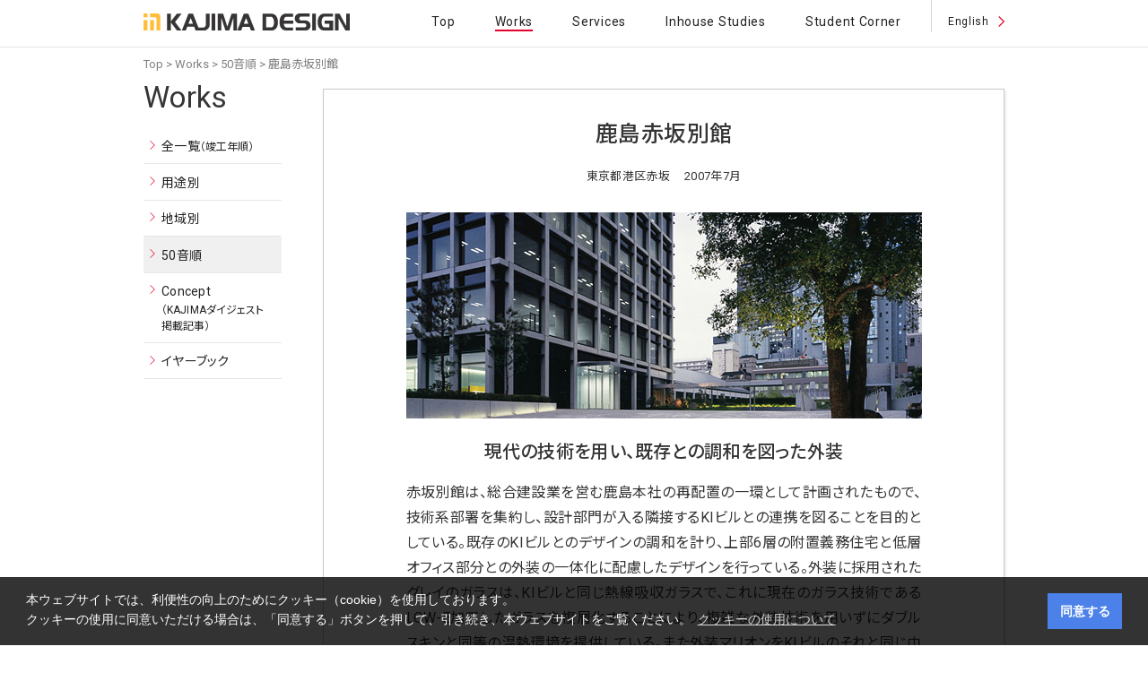

--- FILE ---
content_type: text/html; charset=UTF-8
request_url: https://www.kajima.co.jp/tech/kd/works/105/index.html?id=105&sort=read
body_size: 14392
content:
<!DOCTYPE HTML>
<html lang="ja">
<head>
<meta charset="utf-8">
<title>鹿島赤坂別館 | WORKS | KAJIMA DESIGN | 鹿島建設株式会社</title>
<meta http-equiv="X-UA-Compatible" content="IE=edge,chrome=1">
<meta name="description" content="鹿島建設株式会社のKAJIMA DESIGNの実績紹介：鹿島赤坂別館">
<meta name="keywords" content="WORKS, KAJIMA DESIGN, 鹿島建設株式会社">
<meta name="viewport" content="width=1200"><link rel="stylesheet" media="all" href="/common/css/common.css?20231106" />
<link rel="stylesheet" media="print" href="/common/css/print.css" />


<script src="/common/js/jquery.js"></script>
<script src="/common/js/jquery.easing.js"></script>
<script src="/common/js/common.js"></script>


<link rel="shortcut icon" href="/favicon.ico">
<link rel="apple-touch-icon" href="/common/image/apple-touch-icon/apple-touch-icon.png" sizes="180x180">


<!--<link href="https://fonts.googleapis.com/css?family=Roboto:400,400i" rel="stylesheet">-->
<!--<script type="text/javascript" src="//typesquare.com/accessor/script/typesquare.js?lBp5P7kL3S4%3D&fadein=0" charset="utf-8"></script>-->

<link rel="preconnect" href="https://fonts.googleapis.com">
<link rel="preconnect" href="https://fonts.gstatic.com" crossorigin>
<link href="https://fonts.googleapis.com/css2?family=Noto+Sans+JP:wght@300;400;500;600;700&family=Roboto:ital,wght@0,300;0,400;0,500;0,700;1,400&display=swap" rel="stylesheet">


<link rel="stylesheet" href="/tech/kd/common/css/common.css?202408">
<script src="/tech/kd/common/js/common.js"></script>


<script src="/tech/kd/common/js/fit_snav.js"></script>
<link rel="stylesheet" href="/tech/kd/works/css/style.css">
</head>
<body>

<!-- Google Tag Manager (noscript) -->
<noscript><iframe src="https://www.googletagmanager.com/ns.html?id=GTM-PSHCS8G"
height="0" width="0" style="display:none;visibility:hidden"></iframe></noscript>
<!-- End Google Tag Manager (noscript) -->

<!-- [header] -->


	<ul class="accessGuide">
		<li><a href="#pagetop">本文へ移動します</a></li>
	</ul>

	<header class="l-header" id="kd_header">
		<div class="p-kdHeader">
			<div class="p-kdHeader__logo">
				<h1><a href="/tech/kd/index.html"><img class="kd-logo" src="/tech/kd/common/images/kd-logo--header.svg" alt="KAJIMA DESIGN"></a></h1>
			</div>
			<ul class="p-kdHeader__gnav" id="kd_gnav">
				<li class="top"><a href="/tech/kd/index.html">Top</a></li>
				<li class="works is-current"><a href="/tech/kd/works/index.html">Works</a>
					<ul class="p-kdHeader__pulldown">
						<li><a href="/tech/kd/works/index.html">全一覧（竣工年順）</a></li>
						<li><a href="/tech/kd/concept/index.html">Concept<!--<br><span class="c-sub">（KAJIMAダイジェスト掲載記事）</span>--></a></li>
						<li><a href="/tech/kd/year_book/index.html">イヤーブック</a></li>
					</ul>
				</li>
				<li class="services"><a href="/tech/kd/services/index.html">Services</a>
					<ul class="p-kdHeader__pulldown">
						<li><a href="/tech/kd/services/index.html">Total Solution</a></li>
						<li><a href="/tech/kd/services/types/index.html">Building Types</a></li>
					</ul>
				</li>
				<li class="inhouse"><a href="/tech/kd/inhouse/index.html">Inhouse Studies</a>
					<ul class="p-kdHeader__pulldown">
						<li><a href="/tech/kd/inhouse/index.html">水曜会</a></li>
					</ul>
				</li>
				<li class="student"><a href="/tech/kd/student_corner/index.html">Student Corner</a>
					<ul class="p-kdHeader__pulldown">
						<li><a href="/tech/kd/works_comment/index.html">設計担当者のコメント</a></li>
						<li><a href="/tech/kd/mywork/index.html">私の仕事</a></li>
						<li><a href="/tech/kd/5questions/index.html">5 Questions</a></li>
					</ul>
				</li>
				<li class="language"><a href="/english/tech/kd/index.html">English</a></li>
			</ul>
		</div>
	</header>

	<div id="pagetop">ここから本文です</div>

<!-- [/header] -->
	<div class="bread">
		<a href="/tech/kd/index.html">Top</a> &gt; <a href="/tech/kd/works/index.html">Works</a> &gt; <a href="/tech/kd/works//index_read.html">50音順</a> &gt; <em>鹿島赤坂別館</em>
	</div>
	<main class="l-body--column">
		<div class="l-main" id="kdMain">
			<section class="p-worksBody">
				<h1 class="p-works__title">鹿島赤坂別館</h1>
				<p class="p-works__place">東京都港区赤坂</p>
				<p class="p-works__date">2007年7月</p>
				<div class="p-works__mainImg">
					<img src="/tech/kd/works/105/images/top.jpg" alt="図版：鹿島赤坂別館のメインイメージ">
				</div>
				<div class="p-works__discription">
					<h2 class="p-works__catch">
						現代の技術を用い、<br class="u-sp">既存との調和を図った外装
					</h2>
					<p class="p-works__lede">
						赤坂別館は、総合建設業を営む鹿島本社の再配置の一環として計画されたもので、技術系部署を集約し、設計部門が入る隣接するKIビルとの連携を図ることを目的としている。既存のKIビルとのデザインの調和を計り、上部6層の附置義務住宅と低層オフィス部分との外装の一体化に配慮したデザインを行っている。外装に採用されたグレイのガラスは、KIビルと同じ熱線吸収ガラスで、これに現在のガラス技術であるLOW-E加工したガラスを複層化することにより、複雑な外装技術を用いずにダブルスキンと同等の温熱環境を提供している。また外装マリオンをKIビルのそれと同じ巾の350ミリとし、デザインの基調を合わせている。RCの打ち放しとした繊細なフレームのプロポーションとグレイのガラスがあいまって、力強い表現となった。外構計画では旧赤坂別館にあった庭園、樹木を極力保存することを念頭に計画を行い、一般に開放された敷地内貫通通路とともに、地域の豊かさに貢献している。
					</p>
				</div>
				<div class="p-works__data">
					<div class="p-worksData__content">
						延床面積：33,351m<sup>2</sup><br>階数：地下2階・地上15階<br>主要技術：制震構造（ハニカムダンパ）、オンデマンド型個別空調<br><span class="award">受賞：2010年日本建築学会作品選集、第22回空気調和・衛生工学会賞技術賞、<br>第3回サステナブル建築賞理事長賞、第1回JABMEE優秀賞</span>
						
					</div>
				</div>
				<ul class="p-worksPhotos">
					<li><img src="/tech/kd/works/105/images/1.jpg" alt="図版：鹿島赤坂別館"></li>
					<li><img src="/tech/kd/works/105/images/2.jpg" alt="図版：鹿島赤坂別館"></li>
					<li><img src="/tech/kd/works/105/images/3.jpg" alt="図版：鹿島赤坂別館"></li>
					<li><img src="/tech/kd/works/105/images/4.jpg" alt="図版：鹿島赤坂別館"></li>
					<li><img src="/tech/kd/works/105/images/5.jpg" alt="図版：鹿島赤坂別館"></li>
					<li><img src="/tech/kd/works/105/images/6.jpg" alt="図版：鹿島赤坂別館"></li>
					<li><img src="/tech/kd/works/105/images/7.jpg" alt="図版：鹿島赤坂別館"></li>
					<li><img src="/tech/kd/works/105/images/8.jpg" alt="図版：鹿島赤坂別館"></li>

				</ul>

				<nav class="p-pageMove">
					<ul class="p-pageMove__btns">
						<li class="c-prev">
							<a href="/tech/kd/works/079/index.html?id=079&amp;sort=read">前へ</a>
						</li>
						<li class="c-next">
							<a href="/tech/kd/works/325/index.html?id=325&amp;sort=read">次へ</a>
						</li>
						<li class="c-index">
							<a href="/tech/kd/works//index_read.html">一覧を表示</a>
						</li>
					</ul>
				</nav>
	
				<!--<nav class="p-pageMove--top">
					<ul class="p-pageMove__btns">
						<li class="c-prev"><a href="">前へ</a></li>
						<li class="c-next"><a href="">次へ</a></li>
						<li class="c-index"><a href="">一覧を表示</a></li>
					</ul>
				</nav>-->
			</section>
		</div>
		<div class="l-snav" id="kd_snav">

			<h2 class="p-snav__ctgTitle" data-index="/tech/kd/works/index.html">
				Works
			</h2>
			<ul class="p-snav__nav">
				<li><a href="/tech/kd/works/index.html">全一覧<span class="c-sub">（竣工年順）</span></a></li>
				<li class="p-hasChildren"><a href="#" class="p-snav_link">用途別</a>
					<div class="p-hasChildren__wrap">
						<ul>
							<li><a href="/tech/kd/works/purpose/office.html">業務</a></li>
							<li><a href="/tech/kd/works/purpose/housing.html">住宅</a></li>
							<li><a href="/tech/kd/works/purpose/retail.html">商業</a></li>
							<li><a href="/tech/kd/works/purpose/hotel.html">宿泊</a></li>
							<li><a href="/tech/kd/works/purpose/healthcare.html">医療</a></li>
							<li><a href="/tech/kd/works/purpose/education.html">教育</a></li>
							<li><a href="/tech/kd/works/purpose/culture.html">文化</a></li>
							<li><a href="/tech/kd/works/purpose/industry.html">生産</a></li>
							<li><a href="/tech/kd/works/purpose/logistics.html">流通</a></li>
							<li><a href="/tech/kd/works/purpose/research.html">研究</a></li>
							<li><a href="/tech/kd/works/purpose/transportation.html">交通</a></li>
							<li><a href="/tech/kd/works/purpose/sports.html">スポーツ・<br>レクリエーション</a></li>
													</ul>
					</div>
				</li>
				<li class="p-hasChildren"><a href="#" class="p-snav_link">地域別</a>
					<div class="p-hasChildren__wrap">
						<ul>
							<li><a href="/tech/kd/works/place/hokkaido.html">北海道</a></li>
							<li><a href="/tech/kd/works/place/tohoku.html">東北</a></li>
							<li><a href="/tech/kd/works/place/kanto.html">関東</a></li>
							<li><a href="/tech/kd/works/place/tokyo.html">東京</a></li>
							<li><a href="/tech/kd/works/place/chubu_hokuriku.html">中部・北陸</a></li>
							<li><a href="/tech/kd/works/place/kinki.html">近畿</a></li>
							<li><a href="/tech/kd/works/place/chugoku_shikoku.html">中国・四国</a></li>
							<li><a href="/tech/kd/works/place/kyushu.html">九州</a></li>
							<li><a href="/tech/kd/works/place/overseas.html">海外</a></li>
													</ul>
					</div>
				</li>
				<li class="is-current"><a href="/tech/kd/works/index_read.html">50音順</a></li>
				<li><a href="/tech/kd/concept/index.html">Concept<br class="u-spNone"><span class="c-sub">（KAJIMAダイジェスト<br class="u-spNone">掲載記事）</span></a></li>
				<li><a href="/tech/kd/year_book/index.html">イヤーブック</a></li>
			</ul>
		</div>
	</main>

	<footer class="l-footer">
		<div class="p-kdFooter">
			<a href="#pagetop" class="p-kdFooter__pegeTop"><img src="/tech/kd/common/images/btn_footer_pagetop.png" alt="ページの先頭へ" class="u-fitWidth"></a>
			<div class="p-kdFooter__kdLogo"><a href="/tech/kd/index.html" class="c-kdLogo"><img src="/tech/kd/common/images/kd-logo-footer.svg" alt="KAJIMA DESIGN" class="u-fitWidth"></a></div>
			<p class="c-note">※本サイトの内容は全て掲載時のものです。</p>
		</div>
		

<div class="go_pagetop_frame default">
	<p><a href="#pagetop" rel="smooth"><img src="/common/image/btn_gopagetop.svg" alt="ページの先頭へ"></a></p>
</div>
<!-- [footer] -->

<!-- [footer] -->
<div id="footer">
	<div class="inner">
		<div class="footer_main">
			<div class="footer_company_name">
				<div class="footer_company_name__logo">
					<a href="/welcome-j.html"><img src="/common/image/logo_kajima_footer.svg" height="22" width="80" alt="鹿島"></a>
				</div>
				<p class="footer_company_name__jp">鹿島建設株式会社</p>
			</div>

			<ul class="footer_fnav">
				<li><a href="/welcome-j.html">ホーム</a></li>
				<li><a href="/prof/index-j.html">企業情報</a></li>
				<li><a href="/ir/index-j.html">株主・投資家情報</a></li>
				<li><a href="/tech/index-j.html">技術とサービス</a></li>
				<li><a href="/sustainability/index-j.html">サステナビリティ</a></li>
				<li><a href="/recruit/index-j.html">採用・インターンシップ</a></li>
				<li><a href="/enjoy/index-j.html">知る・楽しむ</a></li>
			</ul>
		</div>
		
		<div class="footer_sub">
				<ul class="footer_sub__inner_info link">
					<li><a href="/earthquake_info/index-j.html">社員向け災害対策情報</a></li>
					<li><a href="/partner/tsuuhou/index.html">外部通報窓口</a></li>
					<li><a href="/partner/index-j.html">協力会社の皆様へ</a></li>
					<li><a href="/ir/koukoku/index-j.html">電子公告</a></li>
				</ul>
				<div class="utility_bottom">
					<ul>
						<li><a href="/site_policy/index-j.html">このサイトについて</a></li>
						<li><a href="/information/privacy-j.html">個人情報保護方針</a></li>
						<li><a href="/social_media_policy/index.html">ソーシャルメディアポリシー</a></li>
						<li><a href="/sitemap-j.html">サイトマップ</a></li>
						<li><a href="/ir/faq/index-j.html">FAQ</a></li>
						<li><a href="/contact/index-j.html">お問い合わせ</a></li>
						<!--<li><a href="/link/index-j.html">関連リンク</a></li>-->
					</ul>
					<ul>
						<li><a href="/link/index-j.html">関連リンク</a></li>
						<li><a href="https://www.nikkenren.com/" target="_blank">日本建設業連合会<img src="/common/image/icon_blank_w.png" class="link_icon" alt=""></a></li>
						<li><img class="speech" src="/common/image/spacer.gif" alt="PDFファイルが開きます" /><a class="pdf" href="/pdf/moneylending.pdf" target="_blank">貸金業者登録票・貸付条件表</a></li>
					</ul>
				</div>
		</div>
		
		<div class="footer_sns">
			<p class="footer_sns_label">公式SNS</p>
			<ul>
				<li class="twitter">
					<a href="https://twitter.com/KAJIMA_CORP" target="_blank"></a>
				</li>
				<li class="youtube">
					<a href="https://www.youtube.com/channel/UCWOljHgiFhBDgJaYP-d-lSA" target="_blank"></a>
				</li>
			</ul>
		</div>

		<div id="copyright">
			<p>Copyright (C) 1995–2026 KAJIMA CORPORATION All Rights Reserved.</p>
		</div>

	</div>
</div>
<!-- [/footer] -->
<!-- [/footer] -->


	</footer>
</body>
<!-- 作成年: 2017 -->
<!-- 更新年: 2017 -->
</html>



--- FILE ---
content_type: text/css
request_url: https://www.kajima.co.jp/common/css/common.css?20231106
body_size: 34823
content:
@charset "UTF-8";
@import url("https://fonts.googleapis.com/css2?family=Roboto:ital,wght@0,300;0,400;0,500;0,700;1,400&display=swap");
@import url("https://fonts.googleapis.com/css2?family=Noto+Sans+JP:wght@300;400;500;700&display=swap");
html, body, div, span, applet, object, iframe, h1, h2, h3, h4, h5, h6, p, blockquote, pre, a, abbr, acronym, address, big, cite, code, del, dfn, em, img, ins, kbd, q, s, samp, small, strike, strong, sub, sup, tt, var, b, u, i, center, dl, dt, dd, ol, ul, li, fieldset, form, label, legend, table, caption, tbody, tfoot, thead, tr, th, td, article, aside, canvas, details, embed, figure, figcaption, footer, header, hgroup, menu, nav, output, ruby, section, summary, time, mark, audio, video { margin: 0; padding: 0; border: 0; font: inherit; font-size: 100%; vertical-align: baseline; }

html { line-height: 1; }

ol, ul { list-style: none; }

table { border-collapse: collapse; border-spacing: 0; }

caption, th, td { text-align: left; font-weight: normal; vertical-align: middle; }

q, blockquote { quotes: none; }
q:before, q:after, blockquote:before, blockquote:after { content: ""; content: none; }

a img { border: none; }

article, aside, details, figcaption, figure, footer, header, hgroup, main, menu, nav, section, summary { display: block; }

#body, #body.full-width .content .inner, #body.full-width .bread { position: relative; width: 960px; margin: 0 auto; text-align: left; line-height: 1.7; }

#header #pagetop, .bottom, #footer .inner { position: relative; width: 1160px; margin: 0 auto; text-align: left; line-height: 1.7; }

ul#gnav > li, #footer, h1.title_middle, h1.title_large, h2.heading_line, h3.heading_line, h4, #snav h2, #bnav dt { font-family: "Roboto","Noto Sans JP","メイリオ", Meiryo, "Hiragino Kaku Gothic ProN", "Hiragino Kaku Gothic Pro", "ＭＳ ゴシック", sans-serif; }

/*  Common Elements
---------------------------------------------------------- */
html { overflow-y: scroll; }

body { background-color: #fff; color: #363434; font-family: "メイリオ", Meiryo, "ヒラギノ角ゴ Pro W3", "Hiragino Kaku Gothic Pro", "ＭＳ Ｐゴシック", "MS PGothic", sans-serif; font-size: 13px; text-align: center; -webkit-text-size-adjust: none; -webkit-font-smoothing: antialiased; position: relative; }

a { text-decoration: underline; color: #1d3994; }
a:visited { color: #941d55; }
a:focus { color: #cc0033; }
a:hover { color: #cc0033; }
a:active { color: #cc0033; }

hr { display: none; }

strong { font-weight: bold; }

blockquote { padding: 15px; }

table th, table td, table caption { line-height: 1.7; }

img { vertical-align: bottom; }

sup, sub { line-height: 1; font-size: 70%; }

sup { vertical-align: 0.6em; }

/*  Common id, class
---------------------------------------------------------- */
#counter { position: absolute; top: 0; }

.hover { cursor: pointer; }

.clear { clear: both; }

.no_margin { margin: 0 !important; }

.break { page-break-before: always; }
.break span { display: none; }

.tm { margin-bottom: 1em !important; }

.tm_2 { margin-bottom: 2em !important; }

.c-mb--1 { margin-bottom: 1.875rem !important; }

/*  Paragraph
---------------------------------------------------------- */
p.caption, p.table_caption { font-size: 87.5%; margin: 8px 0 0 0; }

p.date { margin: 0 10px; text-align: right; }
p.caption { margin-bottom: 20px; }
p.note { margin: 0 0 15px 0; padding-left: 1em; text-indent: -1em; }

/* link_icon */
img.link_icon { margin: 0 3px 0 5px; vertical-align: baseline; }

img.speech { position: absolute; }

#header *, #footer * { box-sizing: border-box; }

/* Header
===========================================================*/
#header { border-bottom: #D9DCE0 1px solid; height: 74px; min-width: 1160px; background-color: #fff; }
#header #pagetop { padding: 10px 0 0 0; height: 100%; z-index: 10; }
#header h1#logo, #header p#logo { float: left; width: 100px; padding-bottom: 10px; margin: 0; }
#header .utility { padding: 0; position: absolute; right: 0px; top: 0; width: auto; display: flex; justify-content: flex-end; }

.utility ul.nav { font-size: 0.875rem; display: flex; justify-content: flex-start; line-height: 1; padding: 0.25rem 0 0; margin-right: 1.25rem; }
.utility ul.nav li { background: url(../image/arrow_red.png) no-repeat 10px 0.5rem; padding: 0.375rem 0rem 0.375rem 1.5rem; margin-right: 0.875rem; }
.utility ul.nav li a { color: #363434; text-decoration: none; }
.utility ul.nav li a:hover { text-decoration: underline; }

.utility_search__btn { width: 50px; height: 30px; background: #a1a8b0 url("/common/image/icon_header_search.svg") no-repeat 50% -2px; cursor: pointer; transition: background-color 0.3s; border-radius: 0px 0px 4px 4px; }

.utility_search__btn:hover { background-color: #82888e; }

/*search_form*/
.utility_search__form { position: fixed; top: 0px; left: 0px; width: 100%; height: 100%; background-color: rgba(7, 10, 13, 0.7); z-index: 30; justify-content: center; align-items: flex-start; font-family: "Roboto","Noto Sans JP","メイリオ", Meiryo, "Hiragino Kaku Gothic ProN", "Hiragino Kaku Gothic Pro", "ＭＳ ゴシック", sans-serif; display: none; opacity: 0; transition: opacity 0.3s; }
.utility_search__form form * { font-size: 1.25rem; line-height: 1; outline: none; }
.utility_search__form.is-appear { opacity: 1; }
.utility_search__form input[type="text"] { border: #82888e 1px solid; border-radius: 4px; padding: 1rem 1.25rem; cursor: text; width: 36em; }
.utility_search__form input[type="text"]:hover { background-color: #f4f4f4; }
.utility_search__form input[type="text"]:focus { border-color: #1666A1; background-color: #f4f4f4; }
.utility_search__form input.search_btn { border-radius: 4px; border: none; padding: 1.0625rem 1.5rem 1.0625rem 3rem; margin: 0 0.75rem; background: #387FB5 url("/common/image/icon_header_search.svg") no-repeat 4px 50%; color: #fff; letter-spacing: 0.2rem; cursor: pointer; transition: background-color 0.3s; }
.utility_search__form input.search_btn:hover { background-color: #1666A1; }
.utility_search__form .close_btn { position: absolute; width: 44px; height: 44px; top: 12px; right: 20px; background: url("/common/image/search_form/icon_close.svg") no-repeat 50% 50%; cursor: pointer; opacity: 0.4; transition: opacity 0.3s; }
.utility_search__form .close_btn:hover { opacity: 0.7; }

.utility_search__form_bg { position: absolute; top: 0px; left: 0px; width: 100%; height: 100%; background-color: transparent; }

.utility_search__panel { background: #fff; width: 1160px; padding: 2.25rem 2.5rem 6rem; box-shadow: 3px 6px 16px -2px rgba(0, 0, 0, 0.6); border-radius: 4px; text-align: center; margin-top: 20px; opacity: 0; transition: all 0.3s; position: relative; }
.utility_search__panel.is-appear { margin-top: 80px; opacity: 1; }
.utility_search__panel h2 { font-size: 1.5rem; margin: 0 0 2.5rem; }

/*  Header: Global Navigation
---------------------------------------------------------- */
ul#gnav { margin-left: auto; margin-right: auto; margin-bottom: 7px; position: absolute; right: 0px; bottom: 0px; width: auto; display: flex; justify-content: flex-start; border-right: #C0C5CC 1px solid; background-color: #fff; }
ul#gnav > li { z-index: 1; flex: 0 0 auto; width: 168px; border-left: #C0C5CC 1px solid; padding: 0 2px; font-size: 0.9375rem; text-align: center; line-height: 1; font-weight: 500; }
ul#gnav > li > p { position: relative; }
ul#gnav > li > p > a { display: block; color: #212121; text-decoration: none; border-radius: 3px; padding: 0.5rem 0 0.5rem; transition: background-color 0.3s; }
ul#gnav > li > p > a:hover { background-color: #d9dce0; text-decoration: none; }
ul#gnav > li > p > a:focus { text-decoration: none; }
ul#gnav > li > p.current::before { content: ""; display: block; width: 100%; height: 2px; position: absolute; background-color: #E6002D; bottom: -7px; left: 0px; }
ul#gnav > li.is-open > p > a { background-color: #363434; color: #fff; }
ul#gnav > li.recruit { width: 186px; letter-spacing: -0.03em; }
ul#gnav li a { text-decoration: none; }
ul#gnav li a:hover, ul#gnav li a:focus { text-decoration: underline; }
ul#gnav li .gnav_pulldown_menu { position: absolute; display: none; width: 1160px; border-radius: 4px; top: 40px; left: -133px; z-index: 20; opacity: 0; transition: opacity 0.2s; }
ul#gnav li .gnav_pulldown_menu .inner { padding: 19px 0 4rem; position: relative; min-height: 300px; }
ul#gnav li .gnav_pulldown_menu .ctg_title { margin: 0; display: flex; justify-content: space-between; }
ul#gnav li .gnav_pulldown_menu .ctg_title h2 { flex: 0 0 auto; margin: 0 auto 0 0; padding: 0; line-height: 1; font-size: 1.875rem; width: auto; }
ul#gnav li .gnav_pulldown_menu .ctg_title .shoulder { flex: 0 0 auto; width: auto; }
ul#gnav li .gnav_pulldown_menu .ctg_title .shoulder a { color: #212121; }
ul#gnav li .gnav_pulldown_menu .ctg_title .shoulder.link_index a { display: inline-block; position: relative; margin: -0.25rem 0 0; padding: 0.875rem 0.75rem 0.875rem 0; width: 380px; text-align: center; font-size: 1.0625rem; border: #D9DCE0 1px solid; border-radius: 2px; border-bottom: #E6002D 2px solid; background-color: #fff; box-shadow: 1px 2px 8px -2px rgba(0, 0, 0, 0.2); text-decoration: none; transition: all 0.3s; }
ul#gnav li .gnav_pulldown_menu .ctg_title .shoulder.link_index a::after { content: ""; display: block; position: absolute; top: 11px; right: 10px; width: 21px; height: 21px; background: url(../image/bn_arrow/arrow_right_m_red.svg) no-repeat 50% 50%; }
ul#gnav li .gnav_pulldown_menu .ctg_title .shoulder.link_index a:hover { background-color: #EDEEF0; border-color: #E6002D; }
ul#gnav li .gnav_pulldown_menu .bottom.close_menu { position: absolute; right: 0px; bottom: 1.25rem; width: auto; margin: 0; padding: 0; line-height: 1; }
ul#gnav li .gnav_pulldown_menu .bottom.close_menu a { display: inline-block; position: relative; color: #212121; text-decoration: none; padding: 0.5rem 2.25rem 0.5rem 0.875rem; transition: background-color 0.3s; border-radius: 3px; }
ul#gnav li .gnav_pulldown_menu .bottom.close_menu a:hover { background-color: #D9DCE0; }
ul#gnav li .gnav_pulldown_menu .bottom.close_menu a:after { content: ""; display: block; width: 20px; height: 20px; position: absolute; right: 8px; top: 50%; margin-top: -11px; background: url(../image/gnav_pulldown/close_icon.svg) no-repeat 50% 50%; }
ul#gnav li.is-open .gnav_pulldown_menu { opacity: 1; }

.p-gnav_content { text-align: left; margin: 2.9375rem 0 1.75rem; }
.p-gnav_content .c-flex--between { display: flex; justify-content: space-between; }
.p-gnav_content .col { float: none; border-left: #C0C5CC 1px solid; padding-top: 0.625rem; }
.p-gnav_content .col.no_border { border-left: none; }
.p-gnav_content .col a { color: #212121; }
.p-gnav_content .col .content { margin-left: 1.375rem; }
.p-gnav_content .col .content.line_section { border-top: #C0C5CC 1px solid; padding-top: 1.125rem; }
.p-gnav_content .col .content .col { border: none; }
.p-gnav_content .col2 .col { width: calc((100% - 40px)/2); }
.p-gnav_content .col3 .col { width: calc((100% - 80px)/3); }
.p-gnav_content .col3 .col.span-2 { width: calc(((100% - 80px)/3)*2 + 40px); }
.p-gnav_content .col4 .col { width: calc((100% - 120px)/4); }
.p-gnav_content .col4 .col.span-2 { width: calc((100% - 40px)/2); }
.p-gnav_content .col4 .col.span-2 .col2 .col { width: calc((100% - 40px)/2); }
.p-gnav_content .col4 .col.span-3 { width: calc(((100% - 120px)/4)*3 + 80px); }
.p-gnav_content .col4 .col.span-3 .col2 .col { width: calc((100% - 40px)/2); }
.p-gnav_content h3 { font-size: 1.0625rem; margin: 0 0 0.9375rem; padding-bottom: 0.875rem; border-bottom: #C0C5CC 1px solid; }
.p-gnav_content h3.has_shoulder { position: relative; }
.p-gnav_content h3.has_shoulder .shoulder { font-size: 0.9375rem; font-weight: normal; position: absolute; right: 0px; bottom: 0.625rem; }
.p-gnav_content ul.link li { margin-bottom: 0.75rem; font-weight: 400; }
.p-gnav_content ul.link.indent { margin-left: 1.25rem; }
.p-gnav_content p.link.large { font-size: 1.0625rem; background-position: 0 0.25em; }
.p-gnav_content .c-blank::after { display: inline-block; content: ""; width: 9px; height: 12px; margin: 0 6px 1px; background: url(/common/image/icon_blank.png) no-repeat 0 0; }

.p-gnav_gbk { display: none; position: absolute; width: 100%; top: 0px; left: 0px; background-color: rgba(7, 10, 13, 0.7); z-index: 10; opacity: 0; transition: opacity 0.3s; }
.p-gnav_gbk.is-appear { opacity: 1; }

.p-gnav_wbk { position: absolute; width: 100%; height: 0px; background-color: #F5F6F7; top: 0px; left: 0px; z-index: 10; transition: all 0.3s; }

/*.sp_view*/
.sp_view { background: #333; width: 100%; }
.sp_view a { display: block; text-decoration: none; color: #fff; font-size: 28px; padding: 1.5em 0; line-height: 1; font-weight: bold; }

/* Body
===========================================================*/
/* structure
---------------------------------------------------------- */
#body { min-height: 400px; z-index: 0; }
#body.full-width { width: 100%; }
#body.full-width .gbk { background-color: #EDEEF0; }
#body.full-width .gbk.btm { padding-bottom: 10px; }

#main { float: left; width: 700px; padding-bottom: 30px; }

#sub { float: right; width: 230px; padding-bottom: 30px; }

.bottom { clear: both; margin-bottom: 20px; }

/*  Body: Breadcrumbs
---------------------------------------------------------- */
p.bread { padding: 18px 0; line-height: 1 !important; font-size: 92.5%; }
p.bread a, p.bread em { margin: 0 8px 0 4px; }
p.bread a { text-decoration: none; }
p.bread a:hover, p.bread a:focus { text-decoration: underline; }
p.bread em { color: #595757; }

.bottom p.bread { clear: both; padding-top: 8px; padding-bottom: 0; }

/*  Body: Go to Pagetop
---------------------------------------------------------- */
p.go_pagetop { margin: 30px 0 26px 0; line-height: 1.0; text-align: right; font-size: 0.875rem; }
p.go_pagetop a { text-decoration: none; padding: 0 0 0 11px; background: url(/common/image/arrow_up.gif) no-repeat 0 0.4em; }
p.go_pagetop a:hover, p.go_pagetop a:focus { text-decoration: underline; }

.bottom p.go_pagetop { position: absolute; right: 0; bottom: 0; margin: 0; }
.bottom p.go_pagetop a { padding: 0; background: none; }

.go_pagetop_frame { position: fixed; right: 35px; bottom: 35px; width: 50px; height: 50px; z-index: 2; display: none; }
.go_pagetop_frame p { width: 100%; height: 100%; }
.go_pagetop_frame a { width: 100%; height: 100%; align-items: center; display: flex; justify-content: center; background-color: #E6002D; border-radius: 4px; box-shadow: 1px 2px 12px -2px rgba(0, 0, 0, 0.5); }
.go_pagetop_frame a img { opacity: 1; transition: opacity 0.3s; }
.go_pagetop_frame a:hover img { opacity: 0.7; }
.go_pagetop_frame.default { display: block; opacity: 0; transition: opacity 0.3s; }
.go_pagetop_frame.default.appear { opacity: 1; }

/* Footer
===========================================================*/
#footer { min-width: 1160px; padding: 20px 0; background: #82888E; color: #fff; font-weight: 500; }
#footer * { box-sizing: border-box; }
#footer a { color: #fff; text-decoration: none; }
#footer a:hover { text-decoration: underline; }
#footer ul.link li { font-size: 0.875rem; padding-left: 20px; background: url(../image/arrow_white.png) no-repeat 6px 0.4em; }
#footer ul::after { display: none; }

.footer_main { display: flex; justify-content: flex-start; line-height: 1; margin-bottom: 4.5rem; }

.footer_company_name { flex: 0 0 auto; width: 164px; }

.footer_company_name__logo { margin-top: 0.125rem; margin-bottom: 1.125rem; }

.footer_company_name__jp { font-size: 0.9375rem; }

.footer_fnav { flex: 0 0 auto; width: 840px; display: flex; justify-content: flex-start; flex-wrap: wrap; font-size: 0.9375rem; }

.footer_fnav li { flex: 0 0 auto; width: 210px; margin-bottom: 0.75rem; font-weight: 500; letter-spacing: -0.03em; }

.footer_fnav li a { display: block; padding: 0.3125rem 0.5rem 0.3125rem 1.5rem; background: url(../image/arrow_red_large_reverse.png) no-repeat 0.125rem 0.3125rem; }

.footer_sub { position: relative; font-size: 0.875rem; }
.footer_sub .utility_bottom li { display: inline-block; margin-right: 1.5rem; }

.footer_sub__inner_info.link { position: absolute; width: 370px; right: 0px; bottom: 0px; display: flex; justify-content: flex-start; flex-wrap: wrap; padding: 0.875rem 0 0rem; border-top: #C0C5CC 1px solid; }
.footer_sub__inner_info.link li { flex: 0 0 auto; width: 50%; margin-bottom: 0.5rem; }
.footer_sub__inner_info.link li a { display: block; }

.footer_sns { position: absolute; width: auto; top: 0px; right: 0px; background-color: #fff; border-radius: 4px; padding: 0 0.5rem 0.375rem; }
.footer_sns .footer_sns_label { color: #6E767C; font-size: 0.8125rem; line-height: 1; text-align: center; padding-top: 0.625rem; padding-bottom: 0.0625rem; }
.footer_sns ul { display: flex; justify-content: center; }
.footer_sns ul li { flex: 0 0 auto; width: 60px; height: 50px; overflow: hidden; margin: 0 0.0625rem; transition: opacity 0.3s; text-align: center; font-weight: normal; }
.footer_sns ul li:hover { opacity: 0.7; }
.footer_sns ul li a { display: block; width: 100%; height: 100%; background-repeat: no-repeat; background-size: 100% auto; background-position: 50% 50%; }
.footer_sns ul li.youtube a { background-image: url("/common/image/icon_footer_youtube_logo.svg"); }
.footer_sns ul li.twitter a { background-image: url("/common/image/icon_footer_twitter_logo.svg"); }

#copyright { border-top: #C0C5CC 1px solid; font-size: 0.8125rem; padding: 0.6875rem 0 1.25rem; margin-top: 0.75rem; font-weight: 400; }

/* Heading
===========================================================*/
/* h1 */
h1 { margin: 0 0 20px 0; }
h1.page_title { line-height: 1; text-align: left; padding: 0.8em 1em; letter-spacing: 0.05em; background-color: #EDEEF0; border-radius: 4px; font-size: 1.5625rem; font-weight: bold; }
h1.title_middle { font-size: 1.4375rem; font-weight: bold; line-height: 1.4; text-align: left; padding-top: 0.8em; margin-bottom: 1.5rem; border-top: #D9DCE0 4px solid; }
h1.title_large { font-size: 1.5625rem; font-weight: bold; line-height: 1.2; text-align: left; padding: 0.6875rem 0.875rem 0.8125rem 1rem; margin-bottom: 1.5rem; box-sizing: border-box; border: #D9DCE0 1px solid; background-color: #EDEEF0; }

/* h2-h4 ,#main*/
h2, h3, h4 { font-size: 107.7%; font-weight: 600; }
h2.first, h3.first, h4.first { margin-top: 0 !important; }
h2 img, h3 img, h4 img { vertical-align: top; }
#main h2, #main h3, #main h4 { margin: 2rem 0 1.25rem 0; }

h2.heading_line { border-bottom: #D9DCE0 3px solid; padding-bottom: 0.5em; font-size: 1.3125rem; text-align: left; position: relative; overflow: visible; }
h2.heading_line::before { content: ""; position: absolute; left: 0px; bottom: -3px; height: 3px; width: 0px; border-left: #E6002D 32px solid; border-right: #fff 3px solid; }

h3.heading_line { padding: 0 0 0 0.875rem; font-size: 1.125rem; text-align: left; border-left: #D9DCE0 3px solid; position: relative; }
h3.heading_line::before { content: ""; position: absolute; left: -3px; top: 0px; height: 6px; width: 3px; background-color: #E6002D; border-bottom: #fff 3px solid; }
#main h3.box { padding: 0.4375rem 0.625rem; background: #EDEEF0; }
#main h3.box.hover a { color: #cc0033; }

h4 { text-align: left; }

 /*  Body: Sub Contents (snav)
---------------------------------------------------------- */
#sub * { box-sizing: border-box; }

#sub { position: relative; }
#sub h2, #sub h3, #sub h4 { margin: 0; font-size: 100%; }
#sub #snav { border-radius: 0px 6px 0px 0px; }

#snav { position: relative; width: 100%; margin-bottom: 20px; background: #fff; z-index: 0; font-size: 0.875rem; line-height: 1.5; }
#snav a { text-decoration: none; }
#snav h2 { background: #3C4248; border-radius: 0 6px 0 0; font-size: 1.0625rem; margin-top: 10px; transition: background-color 0.3s; }
#snav h2 a { display: block; padding: 1rem 0.75rem 1.25rem 1.875rem; background: url("/common/image/arrow_red_large.png") no-repeat 0.675rem 1.1875rem; color: #fff; line-height: 1; }
#snav h2:hover { background-color: #252b32; }
#snav ul.pager { display: none; }
#snav ul.nav { background: #EDEEF0; }
#snav ul.nav li.current p a, #snav ul.nav li p a:hover, #snav ul.nav li p.current a, #snav ul.nav ul li a:hover, #snav ul.nav ul li.current a { background-color: #C0C5CC; }
#snav ul.nav li a:hover, #snav ul.nav li.current a, #snav ul.nav li p a { background-color: #D9DCE0; }
#snav ul.nav li a, #snav ul.nav li p a, #snav ul.nav ul li a { background-image: url(/common/image/arrow_red.png); background-repeat: no-repeat; }
#snav ul.nav li.current a, #snav ul.nav li.current p a { background-image: url(/common/image/arrow_gray.png); background-repeat: no-repeat; }
#snav ul.nav li { border-top: 1px solid #fff; }
#snav ul.nav li a { display: block; padding: 8px 10px 8px 30px; background-position: 15px 0.9375rem; color: #363434; transition: background-color 0.3s; }
#snav ul.nav li a:hover { color: #333333; }
#snav ul.nav li.current a { color: #333333; }
#snav ul.nav li p a { background-image: url(/common/image/bg_snav_minus.gif); }
#snav ul.nav li.plus a { background-image: url(/common/image/bg_snav_plus.gif); }
#snav ul.nav ul { background: #D9DCE0; }
#snav ul.nav ul li { background: url(/news/digest/image_v2/bg_snav_dot2.gif) repeat-x left top; padding-top: 1px; border: none; }
#snav ul.nav ul li a { padding: 8px 15px 9px 49px; background-position: 33px 0.9375rem; }

/*  Body: Sub Contents (banner)
---------------------------------------------------------- */
#sub .project { display: none; }

/* banner */
#sub ul.banner li, #sub .block ul.line li { line-height: 1.0; }

#sub ul.banner li { margin-bottom: 20px; }

#sub .block ul.line li { width: 230px; padding-top: 1px; background: url(/common/image/bg_dot_line.gif) repeat-x left top; }
#sub .block ul.line li.first { padding-top: 0; background: none; }

/* Elements in div#body
===========================================================*/
/*  Section
---------------------------------------------------------- */
.section { clear: both; }

/* basic style of .bn-box and .wh-box*/
.bn-box, .wh-box { background-color: #FFF; border-radius: 3px; overflow: hidden; margin-bottom: 20px; line-height: 1.4; }
.bn-box.sh, .wh-box.sh { box-shadow: 1px 1px 7px -2px rgba(0, 0, 0, 0.6); }
.bn-box.border, .wh-box.border { border-radius: 0px; border: #C0C5CC 1px solid; }
.bn-box .txt, .wh-box .txt { padding: 0 10px; }
.bn-box .txt .title, .wh-box .txt .title { background: url("../image/arrow_red_large.png") no-repeat 0px 0.15em; padding: 0 0 0 20px; margin: 6px 0 4px 0; }
.bn-box .txt .title.no_link, .wh-box .txt .title.no_link { background: none; padding-left: 0; }
.bn-box .txt .title a, .wh-box .txt .title a { color: #3C4248; text-decoration: none; }
.bn-box .txt .title a:hover, .bn-box .txt .title a:focus, .wh-box .txt .title a:hover, .wh-box .txt .title a:focus { text-decoration: underline; }
.bn-box .txt .indent, .wh-box .txt .indent { margin-left: 20px; }
.bn-box .txt .small, .wh-box .txt .small { color: #333; font-size: 84.6%; }
.bn-box .txt ul.link, .wh-box .txt ul.link { font-size: 92.3%; display: inline-block; }
.bn-box .txt ul.link li.inline, .wh-box .txt ul.link li.inline { float: left; width: auto; margin-right: 1em; }

.bn-box.hover { background-color: #f4f4f4 !important; }
.bn-box.hover .title { text-decoration: underline; }

/*border-box*/
.border-box { border: #C0C5CC 1px solid; overflow: hidden; background: #FFF; margin-bottom: 20px; }
.border-box .thumb_link { overflow: hidden; padding: 10px; }
.border-box .thumb_link .img { float: left; width: 70px; }
.border-box .thumb_link .txt { padding-left: 80px; }
.border-box .thumb_link .txt .title { background: url("../image/arrow_red.png") no-repeat 0px 0.35em; padding: 0 0 0 12px; margin: 0px 0 4px 0; line-height: 1.33; }
.border-box .thumb_link .txt .title a { color: #3C4248; text-decoration: none; }
.border-box .thumb_link .txt .title a:hover, .border-box .thumb_link .txt .title a:focus { text-decoration: underline; }
.border-box .thumb_link .txt .indent { margin-left: 12px; }
.border-box .thumb_link .txt .small { color: #333; font-size: 84.6%; }
.border-box .thumb_link.hover { background-color: #f4f4f4 !important; }
.border-box .thumb_link.hover .title { text-decoration: underline; }
.border-box ul.box-list li { background: url(/common/image/bg_dot_line.gif) repeat-x left bottom; padding-bottom: 1px; }
.border-box ul.box-list li.last { background: none; }
.border-box ul.box-list li.block_link h3.title, .border-box ul.box-list li.block_link .title { line-height: 1.33; margin: 0; padding: 1.5em 10px 1.65em 40px; background: url("../image/arrow_red_large.png") no-repeat 20px 1.65em; }
.border-box ul.box-list li.block_link a { color: #3C4248; text-decoration: none; }
.border-box ul.box-list li.block_link a:hover, .border-box ul.box-list li.block_link a:focus { text-decoration: underline; }
.border-box ul.box-list li.block_link.hover { background-color: #f4f4f4; }
.border-box ul.box-list li.block_link.hover .title { text-decoration: underline; }
.border-box .label { background: #EDEEF0; padding: 0.4em 1em; line-height: 1.4; }

/*  PDF Note
---------------------------------------------------------- */
div.pdf_note { font-size: 0.8125rem; margin: 0.8125rem 0; padding: 0.875rem 1.125rem 1rem; line-height: 1.0; border: #D9DCE0 2px solid; border-radius: 4px; }
div.pdf_note > p:nth-of-type(1) { background: url("../image/icon_pdf.gif") no-repeat 0px 0.0625rem; padding-left: 20px; }
div.pdf_note img { display: none; }
div.pdf_note img.link_icon { display: inline-block; }

/*  Index Box
---------------------------------------------------------- */
.index_box { margin-bottom: 10px; padding: 10px; }
.index_box.hover { background: #f0f0f0; }
.index_box.hover a { text-decoration: underline; }
.index_box p.image { float: left; margin-right: 15px; line-height: 1.0; }
.index_box .text { float: left; width: calc(100% - 85px); font-size: 0.9375rem; }
.index_box a { text-decoration: none; }
.index_box a:hover, .index_box a:focus { text-decoration: underline; }

div.column2 { display: flex; justify-content: space-between; flex-wrap: wrap; }
div.column2 .index_box { flex: 0 0 auto; width: calc((100% - 40px)/2); }
div.column2::after { display: none; }

/*heading*/
#main .index_box h2, #main .index_box h3 { margin: 0; padding: 0 0 5px 0; background: none; line-height: 1.5; font-size: 107.7%; }
#main .index_box.hover h3 a { color: #cc0033; }

/*  Body Navigaton
---------------------------------------------------------- */
#bnav dd ul li { padding: 0.125rem 0.5rem 0.125rem 1.5rem; background: url(/common/image/arrow_red_large_reverse.png) no-repeat 0.3125rem 0.3125rem; }

#bnav { margin: 3.5rem 0 0 0; position: relative; clear: both; }
#bnav a { text-decoration: none; }
#bnav a:hover, #bnav a:focus { text-decoration: underline; }
#bnav dl { line-height: 1.5; }
#bnav dl::after { display: none; }
#bnav dt { margin-bottom: 0.875rem; font-size: 1.1875rem; font-weight: 600; }
#bnav dt a { color: #212121; }
#bnav dd { font-size: 0.875rem; }
#bnav dd ul { display: flex; justify-content: flex-start; flex-wrap: wrap; }
#bnav dd ul li { flex: 0 0 auto; width: auto; margin: 0.375rem 0.75rem 0.375rem 0; border-radius: 4px; white-space: nowrap; }
#bnav dd ul li a { color: #212121; }
#bnav dd ul li.current { background-image: url(/common/image/arrow_gray_large_reverse.png); font-weight: 600; background-color: #D0D3D9; }
#bnav dd ul li.current a { color: #212121; }
#bnav.standard_bnav { margin: 3.5rem 0 0 0; background-color: #EDEEF0; padding: 1.125rem 1.5rem 1.4375rem; border-radius: 0 10px 0 0; }
#bnav.standard_bnav::before { content: ""; display: block; width: 100%; height: 3px; background-color: #D9DCE0; position: absolute; top: -18px; left: 0px; }

/*  List
---------------------------------------------------------- */
/* normal_ul */
ul.list { margin-bottom: 15px; }
ul.list li { margin-bottom: 7px; padding-left: 10px; background: url(/common/image/bg_dot_list.gif) no-repeat 1px 0.7em; }

/* normal_ol */
ol.list { margin-bottom: 15px; }
ol.list li { list-style: decimal; margin: 0 0 7px 18px; }
ol.list.alpha li { list-style: lower-alpha; }
ol.list ul.list { margin-top: 7px; }
ol.list ul.list li { list-style: none; margin: 0 0 7px 0; }

/*  Link
---------------------------------------------------------- */
ul.link li, ul.list li.link { margin-bottom: 7px; padding: 0 0 0 15px; background: url(../image/arrow_red.png) no-repeat 0 0.3125em; color: #82888E; line-height: 1.33; }

ul.link li a { text-decoration: none; }
ul.link li a:hover, ul.link li a:focus { text-decoration: underline; }
ul.link.border { padding: 16px 0 0 0; background: url(/common/image/bg_dot_line.gif) repeat-x 0 8px; }
ul.link.border-list li { padding: 0 0 1px 0; margin: 0; background: url(/common/image/bg_dot_line.gif) repeat-x 0 100%; }
ul.link.border-list li a { display: block; padding: 0.7em 0 0.55em 15px; background: url(../image/arrow_red.png) no-repeat 0 0.9375em; }
ul.link.inline li { display: inline-block; margin-right: 15px; white-space: nowrap; }

p.link { padding: 0 0 0 12px; background: url(../image/arrow_red.png) no-repeat 0 0.3125em; line-height: 1.33; }
p.link a { text-decoration: none; }
p.link a:hover, p.link a:focus { text-decoration: underline; }

p.link.large { padding: 0 0 0 20px; background: url(../image/arrow_red_large.png) no-repeat 0 0.15em; }
p.link.large a { color: #212121; }

/*  link_anchor
---------------------------------------------------------- */
.link_anchor { margin-bottom: 1.875rem; padding: 0.9375rem 1.25rem; background-color: #EDEEF0; text-align: left; }
.link_anchor ul li { padding: 0.125rem 0.875rem 0.125rem 1.25rem; display: inline-block; white-space: nowrap; line-height: 1.5; background: url("/common/image/arrow_down_red_large_reverse.png") no-repeat 0 0.375rem; }
.link_anchor ul li a { color: #363434; white-space: nowrap; text-decoration: none; }
.link_anchor ul li a:hover, .link_anchor ul li a:focus { text-decoration: underline; }

/*  News shoulder_link button
---------------------------------------------------------- */
ul.h_link { margin-top: -54px; /* 34px (img height) + 20px (h2 margin-bottom) */ margin-bottom: 20px; line-height: 1.0; text-align: right; }

ul.h_link li { position: relative; float: right; }

ul.h_link img { border-left: 1px solid #fff; vertical-align: top; }

/* dot_box */
.dot_box { margin: 0 auto 20px auto; border: #ccc 1px dotted; }
.dot_box dt { padding: 0 0 8px 0; }
.dot_box dd { padding: 8px 10px 7px 10px; }
.dot_box dd ul.list { margin-bottom: 0; line-height: 1.33; }
.dot_box dd ul.list li { margin-bottom: 5px; background-position: 0 0.5em; }

/* grid
===========================================================*/
.col { float: left; }

/* grid in #main */
.l { margin-right: 20px; }

.col2 .col { width: 340px; }

.col3 .col { width: 220px; }
.col3 .col.span-2 { width: 460px; }

.col4 .col { width: 160px; }
.col4 .col.span-2 { width: 340px; }
.col4 .col.span-3 { width: 520px; }

.col5 .col { width: 124px; }
.col5 .col.span-2 { width: 268px; }
.col5 .col.span-3 { width: 412px; }
.col5 .col.span-4 { width: 556px; }

.col6 .col { width: 100px; }
.col6 .col.span-2 { width: 220px; }
.col6 .col.span-3 { width: 340px; }
.col6 .col.span-4 { width: 460px; }
.col6 .col.span-5 { width: 580px; }

/* grid in #body(full-width) */
.full-width .l { margin-right: 24px; }
.full-width .col2 .col { width: 468px; }
.full-width .col3 .col { width: 304px; }
.full-width .col3 .col.span-2 { width: 632px; }
.full-width .col4 .col { width: 222px; }
.full-width .col4 .col.span-2 { width: 468px; }
.full-width .col4 .col.span-3 { width: 714px; }
.full-width .col6 .col { width: 140px; }
.full-width .col6 .col.span-2 { width: 304px; }
.full-width .col6 .col.span-3 { width: 468px; }
.full-width .col6 .col.span-4 { width: 632px; }
.full-width .col6 .col.span-5 { width: 796px; }

.full-width .col5 .l { margin-right: 25px; }
.full-width .col5 .col { width: 172px; }
.full-width .col5 .col.span-2 { width: 369px; }
.full-width .col5 .col.span-3 { width: 566px; }
.full-width .col5 .col.span-4 { width: 763px; }

/*
table
===========================================================*/
/* tabel_area */
div.table { margin-bottom: 20px; margin: 0; }

/* cell_common_style */
table.normal th, table.normal td { padding: 8px 10px; border: 1px solid #c2c5c5; }

table.information th, table.information td { padding: 0 10px; }

/* table_classes */
table td, table th { vertical-align: top; }
table.normal { width: 100%; font-size: 0.875rem; }
table.normal th { width: 180px; background-color: #f0f0f0; font-weight: bold; white-space: nowrap; }
table.normal caption { padding-bottom: 7px; font-weight: bold; }
table.information th { white-space: nowrap; }
table.information td.icon { padding-top: 4px; }
table.information td.icon img { vertical-align: baseline; }
table.no_border th { padding-right: 20px; font-weight: bold; white-space: nowrap; }

/* =Clearfix
---------------------------------------------------------- */
.clearfix:after, ul:after, dl:after, #body:after, #main:after, #bnav:after, article:after, hgroup:after, section:after, .section:after, .index_box:after, .column2:after, .col:after, .h_link:after, .link_anchor:after { display: block; clear: both; content: ""; /* clearfix */ }

/* =Clearfix
---------------------------------------------------------- */
.clearfix:after, ul:after, dl:after, #body:after, #main:after, #bnav:after, article:after, hgroup:after, section:after, .section:after, .index_box:after, .column2:after, .col:after, .h_link:after, .link_anchor:after { display: block; clear: both; content: ""; /* clearfix */ }

/*20231026--sns*/
.p-snsicons { display: flex; justify-content: flex-end; align-items: center; font-family: "Roboto","Noto Sans JP", "Hiragino Kaku Gothic ProN", "Hiragino Kaku Gothic Pro", sans-serif; }

.p-snsicons .p-snsicons_label { flex: 0 0 auto; color: #6E767C; font-size: 0.8125rem; font-weight: 500; line-height: 1; margin-right: 0.25rem; }

.p-snsicons ul { flex: 0 0 auto; display: flex; justify-content: flex-start; background-color: #fff; border-radius: 4px; padding: 0 0.5rem; }

.p-snsicons ul li { flex: 0 0 auto; width: 60px; height: 50px; overflow: hidden; margin: 0 0.0625rem; transition: opacity 0.3s; text-align: center; font-weight: normal; }

.p-snsicons ul li:hover { opacity: 0.6; }

.p-snsicons ul li.twitter a { background-image: url(/common/image/icon_footer_twitter_logo.svg); }

.p-snsicons ul li.youtube a { background-image: url(/common/image/icon_footer_youtube_logo.svg); }

.p-snsicons ul li a { display: block; width: 100%; height: 100%; background-repeat: no-repeat; background-size: 100% auto; background-position: 50% 50%; }

.p-gnav_content .p-snsicons { margin-top: 10px; margin-bottom: -20px; }

.p-gnav_content .p-snsicons .p-snsicons_label { margin-right: 0.875rem; }


--- FILE ---
content_type: text/css
request_url: https://www.kajima.co.jp/tech/kd/common/css/common.css?202408
body_size: 26000
content:

/*============================
	Foundation
==============================*/

body{
/*	font-family:"Roboto","Hiragino UD Sans W3 JIS2004", "游ゴシック", "Yu Gothic", YuGothic, "Hiragino Kaku Gothic ProN", Meiryo, "ＭＳ ゴシック", sans-serif;*/
	font-family:"Roboto","Noto Sans JP", "游ゴシック", "Yu Gothic", YuGothic, "Hiragino Kaku Gothic ProN", Meiryo, "ＭＳ ゴシック", sans-serif;
	font-size: 0.875rem;
	font-weight: 400;
	font-feature-settings : "palt" 1;
	line-height: 1.5rem;
	text-align: left;
}
#footer{ /*デフォルト内容を#footerのみに再設定*/
	font-family: "Roboto","Noto Sans JP","メイリオ", Meiryo, "Hiragino Kaku Gothic ProN", "Hiragino Kaku Gothic Pro", "ＭＳ ゴシック", sans-serif; font-size: 13px;
	font-feature-settings : "palt" 0;
}

a,a:visited{
	text-decoration: none;
	color: #212121;
}
a:hover{
	color: #212121;
}

#pagetop{
	position: absolute;
	width: 1px; height: 1px;
	overflow: hidden;
}
/*for accessibility*/
.accessGuide{
	width: 1px; height: 1px; position: absolute; overflow: hidden;
}
.accessGuide li{
	display: inline;
}

main{
	/*letter-spacing: 0.08em;*/
	letter-spacing: 0.02em;
}
main h1,
main h2,
main h3,
main h4,
main h5{
	/*font-family:"Roboto","Hiragino UD Sans W5 JIS2004", "游ゴシック", "Yu Gothic", YuGothic, "Hiragino Kaku Gothic ProN", Meiryo, "ＭＳ ゴシック", sans-serif;*/
	font-family:"Roboto","Noto Sans JP", "游ゴシック", "Yu Gothic", YuGothic, "Hiragino Kaku Gothic ProN", Meiryo, "ＭＳ ゴシック", sans-serif;
	margin: 0; padding: 0;
	font-weight: 500;
}

header ul:after,
main *:after { display: none; }

.inner--bodyWidth{
	width: 960px;
	margin-left: auto;
	margin-right: auto;
}

.grid{
	display: flex;
	justify-content: space-between;
	flex-wrap: wrap;
}

/* .block_link hover */
main .block_link{
	position: relative;
}
main .block_link::before{
	content: '';
	position: absolute;
	top:0px;
	width: 100%; height: 100%;
	border:rgba(20,20,20,0.2) 1px solid; z-index: 2;
	box-sizing: border-box;
	transition: all 0.2s;
	opacity: 0;
}
main .block_link.borderWhite::before{
	content: '';
	position: absolute;
	top:0px;
	width: 100%; height: 100%;
	border:rgba(255,255,255,0.5) 1px solid; z-index: 2;
	box-sizing: border-box;
	transition: all 0.2s;
	opacity: 0;
}

main .block_link.p-thumb::before{
	content: '';
	position: absolute;
	top:-5%; left:-5%;
	width: 110%; height: 110%;
	border:rgba(20,20,20,0.2) 5px solid; z-index: 2;
	box-sizing: border-box;
	transition: all 0.2s;
	opacity: 0;
}

main .block_link:hover::before{
	border-width: 5px;
	opacity: 1;
}

main .block_link .link_icon{
	display: none;
}

.bread{
	padding-top: 60px;
	padding-bottom: 0.5em;
	width: 960px;
	margin: 0 auto;
	font-size: 0.8125rem;
	color: #808080;
}
.bread a{
	color: #808080;
}
.bread a:hover{
	text-decoration: underline;
}

.award{
	/*color: #E6002D;
	letter-spacing: 0.01em;*/
}

.fill-width{
	width: 100%;
	height: auto;
}
.fill-height{
	height: 100%;
	width: auto;
}

/*============================
	Layout
==============================*/

.l-header{
	width: 100%;
	position: fixed;
	box-sizing: border-box;
	background-color: rgba(255,255,255,1.00);
	z-index: 10;
	border-bottom: #e6e6e6 1px solid;
	transition: all 0.5s;
}
.l-header.is-Transparent{
	background-color: rgba(255,255,255,0.85);
}
.l-body--column{
	width: 960px;
	margin: 0 auto 5rem;
	display: flex;
	justify-content: space-between;
}
.l-footer{
	position: relative;
	background: #fff;
	min-width: 960px;
	border-top: #d5d5d5 1px solid;
}

.l-snav{
	width: 154px;
	margin-right: auto;
	flex: 0 0 auto;
	order: 1;
	position: relative;
}
.l-main{
	width: 760px;
	margin-left: auto;
	flex: 0 0 auto;
	order: 2;
}


/*============================
	Object
==============================*/

/*---------------
	component
----------------*/

/* heading */
.c-heading--large{
	font-size: 2.125rem;
	line-height: 1.3;
	text-align:center;
	letter-spacing: 0.08em;
	font-weight: 400;
}
.c-heading--medium{
	font-size: 1.3125rem;
	font-weight: 500;
	line-height: 1.3;
	text-align:center;
	letter-spacing: 0.05em;
	/*font-family:"Roboto","Hiragino UD Sans W5 JIS2004", "游ゴシック", "Yu Gothic", YuGothic, "Hiragino Kaku Gothic ProN", Meiryo, "ＭＳ ゴシック", sans-serif;*/
	font-family:"Roboto","Noto Sans JP", "游ゴシック", "Yu Gothic", YuGothic, "Hiragino Kaku Gothic ProN", Meiryo, "ＭＳ ゴシック", sans-serif;
}

/* lede */
.c-lede{
	text-align: center;
	font-size: 1rem;
	font-weight: 400;
	color: #212121;
	line-height: 1.75rem;
}

/* c-card */

.c-card{
	line-height: 1.3;
	background-color: #fff;
	margin-bottom: 1.5rem;
	box-shadow: 1px 2px 6px -1px rgba(0,0,0,0.3);
}
.c-card__img{
	width: 100%;
	height: auto;
}
.c-card__title{
	font-weight: 500;
	font-size: 1.0625rem;
	/*font-family:"Roboto","Hiragino UD Sans W5 JIS2004", "游ゴシック", "Yu Gothic", YuGothic, "Hiragino Kaku Gothic ProN", Meiryo, "ＭＳ ゴシック", sans-serif;*/
	font-family:"Roboto","Noto Sans JP", "游ゴシック", "Yu Gothic", YuGothic, "Hiragino Kaku Gothic ProN", Meiryo, "ＭＳ ゴシック", sans-serif;
}
.c-card__name{
	font-weight: 400;
}
.c-card__position{
	font-size: 0.8125rem;
	color: #666;
}
.c-card__project{
	font-size: 0.8125rem;
	color: #333;
	letter-spacing: 0.05em;
}

.c-moreButton{
	text-align: right;
	font-size: 1rem;
	line-height: 1;
	font-weight: 400;
	letter-spacing: 0.08em;
	clear: both;
}
.c-moreButton a{
	display: inline-block;
	padding: 0.7em 2.7em 0.9em 3em;
	margin: 0 0 1px;
	border-left: #ccc 1px solid;
	border-right: #ccc 1px solid;
	background: url(/tech/kd/common/images/arrow_red.svg) no-repeat 1.5em 40%;
	background-size: 8px 16px;
}
.c-moreButton a:hover{
	/*color: #e6002d;*/
}
.c-heading--medium .en{
	font-size: 1.6875rem;
	letter-spacing: 0.08em;
	font-weight: 400;
}
.c-linkArrow{
	background: url(/tech/kd/common/images/arrow_red.svg) no-repeat 0px 40%;
	background-size: 8px 16px;
	padding-left: 1em;
}

.c-label--small{
	font-size: 0.75rem;
}

.c-note{
	padding-left: 1.5em;
	text-indent: -1.5em;
	font-size: 0.8125rem;
	line-height: 1.4;
}

.c-align--center{
	text-align: center;
}
.c-align--left{
	text-align: left;
}
.c-align--right{
	text-align: right;
}

/*---202408------*/
.c-flex--between{
	display: flex;
	justify-content: space-between;
}
.c-flex--start{
	display: flex;
	justify-content: flex-start;
}
.c-flex--end{
	display: flex;
	justify-content: flex-end;
}
.c-flex--center{
	display: flex;
	justify-content: center;
}
.c-flex--center.column{
	flex-direction: column;
}
.c-flex--wrap{
	flex-wrap: wrap;
}
.c-flexitem--center{
	align-items: center;
}
.c-flexitem--top{
	align-items: flex-start;
}
.c-flexitem--bottom{
	align-items: flex-end;
}
.c-flexcontent--center{
	align-content: center;
}
	
/*c-block_hover*/
.c-block_hover{
	position: relative;
}
.c-block_hover a:before{
	content: '';
	display: block;
	box-sizing: border-box;
	position: absolute;
	width: 100%;
	height: 100%;
	left: 0px; top: 0px;
	transition: all 0.3s;
	opacity: 0;
}
/*btn*/
.c-bn_btn{
	position: relative;
	background-color: #fff;
	box-shadow: 1px 2px 12px -2px rgba(0,0,0,0.35);
	text-align: left;
	transition: background-color 0.3s;
}
.c-bn_btn.c-padding{
	padding: 0.875rem 0.875rem 0.9375rem 0.875rem;
}
.c-bn_btn:hover{
	background-color: #f6f6f6;
}
.c-bn_btn a:hover{
	text-decoration: none !important;
}
/*---/202408------*/

/*---------------
	project
----------------*/
.p-kdHeader{
	width: 960px;
	margin:0 auto;
	display: flex;
	align-items: center;
}
.p-kdHeader__logo{
	margin-right: auto;
	width: 230px;
	height: 52px;
	position: relative;
	margin: 0; padding: 0;
}
.p-kdHeader__logo .kd-logo{
	position: absolute;
	top:15px;
	margin: 0;
	width: 100%;
	height: auto;
}

.p-kdHeader__gnav{
	width: 650px;
	margin-left: auto;
	display: flex;
	justify-content: space-between;
	align-items:center;
	flex: 0 0 auto;
}

.p-kdHeader__gnav>li{
	white-space: nowrap;
	text-align: center;
	line-height: 1;
	letter-spacing: 0.05em;
	font-weight: 400;
	position: relative;
}
.p-kdHeader__gnav li a{
	display: inline-block;
	padding:1em 0.8em;
}

.p-kdHeader__gnav>li>a::after{
	content: '';
	width:0;
	margin: 0.2em auto 0;
	border-bottom: #e6002d 2px solid;
	transition: width 0.1s ease-out;
	display: block;
}

.p-kdHeader__gnav li a:hover{
	color: inherit;
}
.p-kdHeader__gnav li:hover a::after{
	width: 100%;
}
.p-kdHeader__gnav li.is-current a::after{
	width:100%;
	transition: none;
}

.p-kdHeader__gnav li.language{
	margin-left: 0;
	padding-left: 0.8em;
	padding-right: 0.5rem;
	font-weight: normal;
	font-size: 0.75rem;
	background: url(/tech/kd/common/images/arrow_red.svg) no-repeat 100% 44%;
	background-size: 7px 12px;
	position: relative;
}
.p-kdHeader__gnav li.language::before{
	content: "";
	width: 1px;
	height: 40px;
	border-left: #d6d6d6 1px solid;
	position: absolute;
	top:-10px;
	left: 0px;
}

/*gnav__popup*/
.p-kdHeader__pulldown{
	position: absolute;
	top:34px;
	left:50%;
	box-sizing: border-box;
	margin-left: -4.5rem;
	width: 9rem;
	background-color: rgba(255,255,255,0.95);
	border-radius: 3px;
	border: #fff 1px solid;
	box-shadow: 1px 3px 10px -1px rgba(0,0,0,0.4);
	height: 0px;
	overflow: hidden;
	opacity: 0;
	transition: all 0.3s;
}
.services .p-kdHeader__pulldown{
	width: 8rem;
	margin-left: -4rem;
}
.inhouse .p-kdHeader__pulldown{
	width: 6rem;
	margin-left: -3rem;
}
.p-kdHeader__gnav>li:hover .p-kdHeader__pulldown{
	height: auto;
	opacity: 1;
	top:40px;
	border-color: #d5d5d5;
}
.p-kdHeader__pulldown a::after{
	display: none;
}
.p-kdHeader__gnav>li .p-kdHeader__pulldown a{
	display: block;
	margin: 2px;
	box-sizing: border-box;
	border-radius: 3px;
	font-size: 0.8125rem;
	line-height: 1.1;
	padding: 0.5rem 0;
	transition:all 0.2s;
	letter-spacing: 0;
}
.p-kdHeader__gnav>li .p-kdHeader__pulldown a:hover{
	background-color: rgba(230,230,230,0.7);
}
.p-kdHeader__gnav>li .p-kdHeader__pulldown li{
	border-bottom: #e6e6e6 1px solid;
	margin-top: -6px;
	transition: all 0.3s;
}
.p-kdHeader__gnav>li .p-kdHeader__pulldown li:last-of-type{
	border-bottom: none;
}
.p-kdHeader__gnav>li:hover .p-kdHeader__pulldown li{
	margin-top: 0px;
}
/*	.p-kdHeader__pulldown .c-sub{
	font-size: 0.6875rem;
	font-feature-settings: "palt";
	letter-spacing: 0;
}*/

/*for iPad*/
.is-ipad .p-kdHeader__gnav li a::after{
	transition: none;
}
.is-ipad .p-kdHeader__gnav li:hover a::after{
	width:0;
}
.is-ipad .p-kdHeader__gnav .p-kdHeader__pulldown{
	display: none;
}

/*p-contactBtn*/
.p-contactBtn{
	text-align: center;
	padding: 0;
	letter-spacing: 0.05em;
	padding-top: 4rem;
}
.p-contactBtn__btn{
	display: inline-block;
	margin: 0 auto;
	width: 220px;
	padding: 0.5em 1em 0.6em;
	box-sizing: border-box;
	border: #ccc 1px solid;
	border-radius: 4px;
	background: #fff url(/tech/kd/common/images/arrow_red_large.svg) no-repeat 92% 48.5%;
	background-size: 11px 20px;
	font-size: 1.375rem;
	line-height: 1;
	box-shadow: 1px 2px 6px -2px rgba(0,0,0,0.3);
	transition: all 0.2s;
}
.p-contactBtn__btn:hover{
	background-color: #f6f6f6;
	color: #e6002d;
}

/*p-kdFooter*/

.p-kdFooter{
	margin: 2rem 0 0;
	text-align: center;
}
.p-kdFooter__pegeTop{
	display: block;
	margin: 0 auto;
	width: 155px;
	height: auto;
}
.p-kdFooter__kdLogo{
	padding: 0.2rem 0;
	background: #f0f0f0;
}
.p-kdFooter__kdLogo .c-kdLogo{
	display: inline-block;
	width: 242px; height: auto;
	padding: 20px 0 24px;
}
.p-kdFooter .c-note{
	position:absolute;
	top:12px;
	right:20px;
	font-size:12px;
	color: #999;
	white-space: nowrap;
}

/*p-snav*/

.p-snav{}
.p-snav__nav a,
.p-snav__nav a:visited{
	color: #212121 !important;
}
.p-snav__ctgTitle{
	font-size: 2.0625rem;
	line-height: 1.1em;
	margin-right: -1em;
	margin-bottom: 0.5em;
	font-weight: 400;
}

.p-snav__nav{
	/*position: fixed;*/
	position: absolute;
	width: inherit;
}
.p-snav__nav::before{
	content:"";
	position: absolute;
	display: block;
	background-color: #fff;
	width: 100%;
	height: 100%;
	left:0px;
	top:0px;
	z-index: -1;
}
.p-snav__nav.is-fixed{
	position: fixed;
	top:52px;
}
.p-snav__nav.is-fit{
	position: absolute;
	bottom: 0px;
}
.p-snav__nav>li{
	border-bottom: #e6e6e6 1px solid;
}
.p-snav__nav>li>a{
	display: block;
	padding: 0.6em 0 0.5em 20px;
	position: relative;
}
.p-snav__nav>li>a::before{
	content:"";
	position: absolute;
	display: block;
	width: 12px; height: 12px;
	top:0.9em; left:4px;
	background: url(/tech/kd/common/images/arrow_red.svg) no-repeat 50% 50%;
	background-size: 6px 10px;
	transition: all 0.3s;
}
.p-snav__nav>li>a.is-open::before{
	transform: rotate(90deg);
}
.p-snav__nav>li a:hover{
	background-color: #f6f6f6;
	border-radius: 3px;
}
.p-snav__nav>li ul{
	/*line-height: 1;*/
	line-height: 1.2;
	font-size: 0.8125rem;
}
.p-snav__nav>li ul li a{
	display: block;
	padding: 0.4em 0 0.35em 0.5em;
}
.p-snav__nav>li.is-current a{
	background-color: #f0f0f0;
	border-radius: 3px;
}
.p-snav__nav>li ul li.is-current a{
	background-color: #f0f0f0;
	border-radius: 3px;
}
.p-snav__nav>li .c-sub{
	display: inline-block;
	font-size: 0.75rem;
	line-height: 1.5em;
	letter-spacing: 0.01em;
	white-space: nowrap;
}

.p-hasChildren ul{
	overflow: hidden;
	margin: 0 0 0 18px;
	transition: all 0.25s;
}

/*202305*/
.p-hasChildren__wrap{
	height: 0px;
	overflow: hidden;
	transition: all 0.25s;
}
.is-open+.p-hasChildren__wrap{
	height: auto;
	margin-bottom: 0.5em;
}
/**/

/*p-main*/
.p-main__title{
	text-align: center;
	font-size: 1.75rem;
	letter-spacing: 0.06em;
	line-height: 1.3rem;
	margin-bottom: 1.2em;
	padding-right: 0.25em;
}
.p-main__title .c-sub{
	display: inline-block;
	font-size: 0.75em;
	margin: 0 0.2em;
	white-space: nowrap;
}
.p-main__title .c-english{
	font-size: 0.875rem;
	color: #e6002d;
	font-weight: 400;
}

/*p-cornerTitle*/
.p-cornerTitle,
.p-cornerTitle--index{
	width: 100%;
	text-align: center;
	border-top: #ccc 1px solid;
	padding: 1.125em 0 0;
	margin-top: 0.5rem;
	margin-bottom: 1.5rem;
	font-size: 0.9375rem;
	line-height: 1;
	position: relative;
	color: #808080;
}
.p-cornerTitle::before,
.p-cornerTitle--index::before{
	content: "";
	border-top: #e6002d 3px solid;
	width: 30%;
	height: 0;
	position: absolute;
	top:-1px;
	left: 50%;
	margin-left: -15%;
	z-index: 2;
}
.p-cornerTitle--index{
	font-size: 1.5rem;
	color: #212121;
}

.p-cornerLede{
	font-size: 0.9375rem;
	text-align: center;
	line-height: 1.75rem;
	margin-bottom: 1.5rem;
}

/*p-pageMove*/
.p-pageMove{
	width: 100%;
}
.p-pageMove__btns{
	display: flex;
	justify-content: space-between;
	font-size: 0.875rem;
	background-color: #fff;
}
.p-pageMove__btns a,
.p-pageMove__btns span{
	display: block;
	padding: 40px 0 10px 0;
	color: #212121;
	background-repeat: no-repeat;
	background-position: 50% 10px;
	background-size: 10px auto;
}
.p-pageMove__btns a{
	transition: all 0.2s;
}
.p-pageMove__btns span{
	opacity: 0.3;
	color: #999;
}
.p-pageMove__btns a:hover{
	background-color: #f0f0f0;
}
.p-pageMove__btns .c-prev{
	flex: 0 0 auto;
	width: 5em;
	margin: 0 auto 0 0;
	order: 1;
	text-align: center;
}
.p-pageMove__btns .c-prev a,
.p-pageMove__btns .c-prev span{
	background-image: url(/tech/kd/common/images/arrow_prev.svg);
}
.p-pageMove__btns .c-next{
	flex: 0 0 auto;
	width: 5em;
	margin: 0 0 0 auto;
	order: 3;
	text-align: center;
}
.p-pageMove__btns .c-next a,
.p-pageMove__btns .c-next span{
	background-image: url(/tech/kd/common/images/arrow_next.svg);
}
.p-pageMove__btns .c-index,
.p-pageMove__btns .c-index--list{
	flex: 0 0 auto;
	width: 8em;
	margin: 0 auto;
	order: 2;
	text-align: center;
}
.p-pageMove__btns .c-index a{
	background-image: url(/tech/kd/common/images/icon_index_view.svg);
	background-size: 24px auto;
}
.p-pageMove__btns .c-index--list a{
	background-image: url(/tech/kd/common/images/icon_index_list.svg);
	background-size: 24px auto;
}

/*---------------------
 p-topContents >> Toppage Elements 
 ----------------------- */

.p-topContents{
	min-width: 960px;
	position: relative;
	background-color: #fff;
	padding: 0rem 0 2rem;
}
.p-topContents div{
	box-sizing: border-box;
}
.p-topContents .c-heading--large{
	padding: 1.3em 0em 1.5em;
}
.p-topContents .c-heading--medium{
	padding: 1.2em 0em 1em;
}

/*p-news*/
.p-news{}

.p-news__body{
	font-size: 0.9375rem;
	padding: 1.2rem 0 0;
}
.p-news__body li{
	border-bottom: #ccc 1px solid;
	padding-bottom: 0.5em;
	margin-bottom: 0.5em;
}
.p-news__body li:last-child{
	border: none;
}
.p-news__body .c-news__date{
	display: inline-block;
	width: 5em;
}
.p-news__body .c-news__text a:hover,
.p-news__body .c-news__text a:hover span
{
	text-decoration: underline;
}

/*p-wedForum*/
.p-wedForum{}
.p-wedForum .c-card{
	width: 465px;
	flex: 0 0 auto;
	display: flex;
}
.p-wedForum__label{
	width: 110px;
	position: relative;
	background-color: #999;
	flex: 0 0 auto;
}
.p-wedForumLabel__number{
	color: #fff;
	font-weight: 600;
	text-align: center;
	padding: 0.5rem 0 0;
	font-size: 1.05rem;
}
.p-wedForumLabel__number .num{
	display: inline-block;
	font-size: 2rem;
	margin: 0 0.05em;
	vertical-align: -0.18em;
}
.p-wedForumLabel__date{
	font-size: 0.6875rem;
	font-weight: 400;
	position: absolute;
	bottom: 1em;
	left: 0px;
	width: 100%;
	/*padding-left: 10px;*/
	color: #fff;
	line-height: 1.4;
}
.p-wedForum__img{
	width: 160px;
	height: 130px;
	margin: 0 10px 0 0;
	padding: 10px 0;
	box-sizing: border-box;
	flex: 0 0 auto;
	text-align: center;
}
.p-wedForum__txt{
	padding: 0.7rem 0.2rem 0 1rem;
	margin:0;
	flex: 1 1 auto;
}
.p-wedForum__txt .c-card__name{
	font-size: 1.375rem;
	/*font-family:"Roboto","Hiragino UD Sans W5 JIS2004", "游ゴシック", "Yu Gothic", YuGothic, "Hiragino Kaku Gothic ProN", Meiryo, "ＭＳ ゴシック", sans-serif;*/
	font-family:"Roboto","Noto Sans JP", "游ゴシック", "Yu Gothic", YuGothic, "Hiragino Kaku Gothic ProN", Meiryo, "ＭＳ ゴシック", sans-serif;
	font-weight: 500;
}
.p-wedForum__txt .c-card__position{
	margin-bottom: 0.8em;
}
.p-wedForum__txt .c-card__title{
	/*color: #e6002d;*/
/*	font-family:"Roboto","Hiragino UD Sans W3 JIS2004", "游ゴシック", "Yu Gothic", YuGothic, "Hiragino Kaku Gothic ProN", Meiryo, "ＭＳ ゴシック", sans-serif;*/
	font-family:"Roboto","Noto Sans JP", "游ゴシック", "Yu Gothic", YuGothic, "Hiragino Kaku Gothic ProN", Meiryo, "ＭＳ ゴシック", sans-serif;
	font-weight: 400;
	font-size: 1rem;
}

/*p-concept*/
.p-concept{}
.p-concept .c-heading--medium .conceptLogo{
	font-size: 1.6875rem;
	letter-spacing: 0.08em;
	font-weight: 400;
}
.p-concept .c-card{
	width: 465px;
	flex: 0 0 auto;
	display: flex;
}
.p-concept__img{
	width: 230px;
	height: 160px;
	margin: 0; padding: 0;
	flex: 0 0 auto;
	order: 2;
	background-color: #f9f9f9;
}
.p-concept__txt{
	padding: 0.6rem 1.25rem 0.8rem;
	margin:0;
	width: 230px;
	flex: 1 0 auto;
	order: 1;
	position: relative;
}
.p-concept__txt .c-card__title{
	margin: 0.25em 0 0.4em;
}
.p-concept__txt .c-card__project{
	margin: 0;
}
.p-concept__txt .c-card__date{
	position: absolute;
	bottom: 15px;
	left: 1.25rem;
	font-size: 0.6875rem;
	padding-left: 20px;
	background: url(/tech/kd/common/images/icon_blank.svg) no-repeat 0px 0.2em;
}

/*p-archiComment*/
.p-archiComment .c-heading--medium{
	padding: 1.2em 0em 1.5em;
}
.p-archiComment .c-card{
	width: 465px;
	flex: 0 0 auto;
	display: flex;
}
.p-archiComment__img{
	width: 100px;
	height: 150px;
	margin: 0;
	padding: 0;
	flex: 0 0 auto;
	order: 1;
	background-color: #f9f9f9;
}
.p-archiComment__txt{
	padding: 0.6rem 1rem 0.8rem;
	margin:0;
	flex: 1 1 auto;
	order: 2;
	position: relative;
}
.p-archiComment__txt .c-card__name{
	font-size: 0.875rem;
}
.p-archiComment__txt .c-card__position{
	margin-bottom: 0.2em;
}
.p-archiComment__txt .c-card__title{
	margin: 0.5em 0 1.2em;
}
.p-archiComment__txt .c-card__project{
	margin: 0;
}
.p-archiComment__txt::before{
	content: "";
	width: 0px; height: 0px;
	position: absolute;
	top:0px; left: 0px;
	border-style: solid;
	border-width: 6px;
	border-color: #e6002d transparent transparent #e6002d;
}
.p-archiComment__txt .c-card__project::before{
	content: "Project";
	display: inline-block;
	margin-right: 0.8em;
	color: #e6002d;
	font-weight: 400;
	letter-spacing: 0.08em;
}

/*p-myWork*/
.p-myWork{}
.p-myWork .c-heading--medium{
	padding: 1.2em 0em 1.5em;
}
.p-myWork .c-card{
	width: 225px;
	flex: 0 0 auto;
	position: relative;
}
.p-myWork__img{
	width: 100%;
	height: 110px;
	border-top: #e6002d 2px solid;
	margin: 0;
	position: absolute;
	top:0px;
	left: 0px;
	background-color: #999;
}
.p-myWork__txt{
	margin-top: 50%;
	padding: 0.5rem 1rem 1rem;
}
.p-myWork__txt .c-card__name{
	font-size: 0.875rem;
	margin-bottom: 0.2em;
}
.p-myWork__txt .c-card__position{
	margin-bottom: 0.8em;
	min-height: 2.6em;
}
.p-myWork__txt .c-card__title{
	margin: 0em 0 0.5em;
	min-height: 3em;
	font-weight: 600;
}
.p-myWork__txt .c-card__project{
	color: #e6002d;
	font-weight: 400;
}

/*p-5Questions*/
.p-5Questions{}
.p-5Questions .c-heading--medium{
	padding: 1.2em 0em 1.5em;
}
.p-5Questions .c-card{
	width: 225px;
	flex: 0 0 auto;
	position: relative;
}
.p-5Questions__img{
	width: 100%;
	height: 110px;
	border-top: #e6002d 2px solid;
	margin: 0;
	position: absolute;
	top:0px;
	left: 0px;
	background-color: #999;
}
.p-5Questions__txt{
	margin-top: 50%;
	padding: 0.5rem 1rem 1rem;
}
.p-5Questions__txt .c-card__name{
	font-size: 0.875rem;
	margin-bottom: 0.2em;
}
.p-5Questions__txt .c-card__position{
	margin-bottom: 0.8em;
	min-height: 2.6em;
}
.p-5Questions__txt .c-card__title{
	margin: 0em 0 0.5em;
	min-height: 3em;
	font-weight: 600;
	color: #e6002d;
}
.p-5Questions__txt .c-card__title .en{
	font-size: 0.8125rem;
	font-weight: normal;
	display: block;
}
.p-5Questions__txt .c-card__project{
	color: #e6002d;
	font-weight: 400;
}
.p-5Questions__txt .c-card__year{
	font-size: 0.875rem;
	line-height: 1;
	margin-bottom: 1.5rem;
	color: #e6002d;
}
.p-5Questions__txt .c-card__year .join{
	color: #666;
	font-size: 0.8125rem;
	padding-bottom: 0.125rem;
}
.p-5Questions__txt .c-card__update{
	font-size: 0.8125rem;
	line-height: 1;
	position: absolute;
	right: 1rem; bottom:1rem;
	color: #777;
}

/*p-5Questions .c-card.wide*/
.p-5Questions .c-card.wide{
	/*width: 100%;*/
	width: 75%;
	margin-left: auto;
	margin-right: auto;
}
.c-card.wide .p-5Questions__img{
	width: 225px;
	height: 110px;
}
.c-card.wide .p-5Questions__txt{
	margin-top: 0;
	padding: 0.75rem 1rem 1rem 240px;
	min-height: 110px;
}
.c-card.wide .p-5Questions__txt .c-card__title{
	min-height: inherit;
	font-size: 1.25rem;
}
.c-card.wide .p-5Questions__txt .c-card__title .en{
	display: inline-block;
	margin-left: 0.5rem;
}
.c-card.wide .p-5Questions__txt .c-card__position{
	margin-bottom: 0.25rem;
	min-height: inherit;
}
.c-card.wide .p-5Questions__txt .c-card__year{
	position: absolute;
	left: 240px; bottom:1rem;
	margin-bottom: 0;
}


/*p-totalSolution*/

.p-totalSolution .c-lede{
	/*padding: 1.2rem 0 0 0;*/
}

.p-totalSolution .c-card{
	width: 300px;
	flex: 0 0 auto;
}

/*p-buildingTypes*/
.p-buildingTypes{
	padding-bottom: 1rem;
}

/*p-rel_link*/

.p-rel_link{
	display: flex;
	justify-content: space-between;
	line-height: 1.5;
	background-color: #EDEFF2;
	font-size: 0.875rem;
	text-align: left;
}
.p-rel_link a{
	text-decoration: none;
}
.p-rel_link dt{
	flex: 0 0 auto;
	width: 4.5rem;
	padding: 0.875rem 0.5rem 0.875rem 1.25rem;
	text-align: center;
	/*display: flex;
	flex-direction: column;
	justify-content: center;*/
}
.p-rel_link dt h3,
.p-rel_link h4{
	font-size: 0.9375rem;
}
.p-rel_link dd{
	flex: 1 0 auto;
	width: 50%;
	padding: 1rem 1.25rem 0.75rem;
}
.p-rel_link dd a{
	color: #212121;
}


/*-------------------
	Utility
--------------------*/
.u-vh100{}
.u-bold{
	/*font-family:"Roboto","Hiragino UD Sans W5 JIS2004", "游ゴシック", "Yu Gothic", YuGothic, "Hiragino Kaku Gothic ProN", Meiryo, "ＭＳ ゴシック", sans-serif;*/
	font-family:"Roboto","Noto Sans JP", "游ゴシック", "Yu Gothic", YuGothic, "Hiragino Kaku Gothic ProN", Meiryo, "ＭＳ ゴシック", sans-serif;
	font-weight: 500 !important;
}
.u-normal{
	/*font-family:"Roboto","Hiragino UD Sans W3 JIS2004", "游ゴシック", "Yu Gothic", YuGothic, "Hiragino Kaku Gothic ProN", Meiryo, "ＭＳ ゴシック", sans-serif;*/
	font-family:"Roboto","Noto Sans JP", "游ゴシック", "Yu Gothic", YuGothic, "Hiragino Kaku Gothic ProN", Meiryo, "ＭＳ ゴシック", sans-serif;
	font-weight: 400 !important;
}
.u-hide{display: none;}
.u-mb{ margin-bottom: 1.5rem; }
.u-mt{margin-top: 10px;}
.u-gbk{background-color: #E9EAEA;}
.u-fitWidth{
	width: 100%;
	height: auto;
}
.u-noBorder{
	border: none !important;
}
.u-nowrap{
	display: inline-block;
	white-space: nowrap;
}
br.u-sp{
	display: none;
}

@media print{
	.l-header{
		position: absolute;
	}
	.p-snav__nav.is-fixed{
		position: absolute;
	}
	.p-snav__nav.is-fit{
		top:52px;
		bottom: auto;
	}
}


/*============================
	is-ipad
==============================*/

.is-ipad main .block_link::before{
	box-sizing: content-box;
	padding: 2px;
	border-width: 3px;
	width: 100%;
	height: 100%;
	top: -5px;
	left: -5px;
	display: none;
}
.is-ipad main .block_link.active{
	background-color: #f0f0f0;
}
.is-ipad main .block_link,
.is-ipad main .block_link a,
.is-ipad a{
	-webkit-tap-highlight-color:rgba(0,0,0,0);
}
.is-ipad .c-moreButton a.active{
	background-color: #e6e6e6;
}
.is-ipad .p-kdHeader__gnav li a.active{
	background-color: #f4f4f4;
}
.is-ipad .p-snav__ctgTitle.active{
	background-color: #e6e6e6;
}
.is-ipad .p-snav__nav>li a:hover{
	background-color: inherit;
}
.is-ipad .l-snav .p-snav__nav a.active{
	background-color: #e6e6e6;
}
.is-ipad .l-snav .p-snav__nav li.p-hasChildren>a.active{
	background-color: inherit;
}

.is-ipad .p-contactBtn__btn:hover{
	background-color:inherit;
	color: inherit;
}
.is-ipad .p-contactBtn__btn.active{
	background-color:#f4f4f4;
}
.is-ipad .p-pageMove__btns a:hover{
	background-color:inherit;
}
.is-ipad .p-pageMove__btns a{
	-webkit-tap-highlight-color:rgba(0,0,0,0);
}
.is-ipad .p-pageMove__btns a.active{
	background-color: #f0f0f0;
}
.is-ipad main .p-totalSolution .block_link.active::before,
.is-ipad main .p-buildingTypes .block_link.active::before{
	display: block;
	box-sizing: border-box;
	border-width: 4px;
	top:0px; left: 0px;
}


--- FILE ---
content_type: text/css
request_url: https://www.kajima.co.jp/tech/kd/works/css/style.css
body_size: 12281
content:

/*============================
	Foundation
==============================*/


/*============================
	Layout
==============================*/


/*============================
	Object
==============================*/

/*---------------
	component
----------------*/


/*---------------
	project
----------------*/

/*all_view(year)*/

.p-AncIndex{
	display: flex;
	justify-content:space-between;
	font-size: 1rem;
	border-top: #ccc 1px solid;
}
.p-AncIndex__key{
	flex: 0 0 auto;
	width: 3.5em;
	font-size: 1.5625rem;
	padding-top: 0.5em;
	text-align: center;
}
.p-AncIndex__list{
	flex: 1 0 auto;
}
.p-AncIndex__list li{
	padding: 0;
	line-height: 1.4;
	border-bottom: #e6e6e6 1px solid;
	position: relative;
}
.p-AncIndex__list li:last-child{
	border-bottom: none;
}
.p-AncIndex__list li:hover{
	background-color: #f4f4f4;
}
.p-AncIndex__list li a{
	display: block;
	padding: 0.8em 0 0.8em 1.6em;
	background: url(/tech/kd/common/images/arrow_red.svg) no-repeat 0.5em 1.05em;
	background-size: 7px auto;
}

.p-AncIndex__pps{
	position: absolute;
	top:0.7em; right: 10px;
	width: auto;
	color: #777;
}
.p-AncIndex__pps span{
	display: inline-block;
	margin-left: 0.4em;
	padding: 0.4em 0.4em;
	font-size: 0.812rem;
	line-height: 1;
	border-radius: 3px;
	background-color: #f6f6f6;
	white-space: nowrap;
}

/*yearAncNav*/
.p-AncNav{
	position: relative;
	width: 100%;
}
.p-AncNav__list{
	position: absolute;
	width: inherit;
	background-color: #fff;
	z-index: 2;
	padding-top: 0.8rem;
	padding-bottom: 0.4rem;
	box-sizing: border-box;
	border-top: #ccc 1px solid;
	border-bottom: #ccc 1px solid;
	text-align: center;
}
.p-AncNav__list ul{
	width: 760px;
	margin: 0 auto;
	text-align: left;
	display: flex;
	flex-wrap: wrap;
	justify-content: flex-start;
}
.p-AncNav__list li{
	flex: 0 0 auto;
	font-size: 0.9375rem;
	width: 72px;
	text-align: center;
	margin: 0 2px 0.4rem;
	box-sizing: border-box;
	position: relative;
}
.p-AncNav__list li a{
	display: block;
	line-height: 1;
	padding: 0.5em 0 0.5em;
}
.p-AncNav__list li::before {
	content: '';
	position: absolute;
	top:0px; left: 40%;
	width: 20%;
	height: 100%;
	background-color: #f0f0f0;
	border-radius: 3px;
	margin: 0 auto 0;
	transition: all 0.1s ease-out;
	display: block;
	opacity: 0;
	z-index: -1;
}
.p-AncNav__list li:hover::before,
.p-AncNav__list li.is-current::before{
	opacity: 1;
	left: 0%;
	width: 100%;
}
.p-AncNav__list li.is-current a{
	color: #E6002D;
	font-weight: 600;
}
.p-AncNav__list.is-fixed{
	position: fixed;
	top:52px;
}

/* for iPad  */
.p-AncNav__list.is-ipad{
	border-bottom: none;
}
.p-AncNav__list.is-ipad::before{
	content: "";
	position: absolute;
	width: 100%;
	height: 100%;
	background-color: #fff;
	top:0px; left:0px;
	box-sizing: border-box;
	border-bottom: #ccc 1px solid;
}
.p-AncNav__list.is-ipad li a::before{
	transition: none;
}
.p-AncNav__list.is-ipad li.is-current a{
	background-color: #f4f4f4;
	border-radius: 3px;
}

@media print{
	.p-AncNav__list.is-fixed{
		position: absolute;
		top:0px;
	}
}

/*p-main__grid--col3 / p-thumb*/
.p-main__grid--col3{
	display: flex;
	justify-content: flex-start;
	align-items: flex-start;
	flex-wrap: wrap;
	min-height: 500px;
}

.p-main__grid--col3 .p-thumb{
	width: 230px;
	flex: 0 0 auto;
	/*margin-bottom: 3rem;*/
	margin-bottom: 2.5rem;
	margin-right: 35px;
	position: relative;
	cursor: pointer;
}

.block_link.p-thumb::before{
	top:-3.5%; left:-5%;
	width: 110%; height: 107%;
}

/*.p-thumb::after{
	content: "";
	width: 0px;
	height: 100%;
	z-index: 1;
	display: block;
	position: absolute;
	top:0px; right:-18px;
	border-right: #dcdcdc 1px solid;
}
.p-thumb:nth-of-type(3n)::after{
		display: none;
}*/
.p-main__grid--col3 .p-thumb:nth-child(3n){
	margin-right: 0px;
}

.p-thumb__photo{
	width:auto;
	height:auto;
	max-width: 100%;
	max-height: 100%;
	margin: 0 auto;
}
@media all and (-ms-high-contrast:none){ /*IE11ハック*/
  *::-ms-backdrop, .p-thumb__photo{
		max-width: 230px;
		max-height: 210px;
	}
}
.p-thumb__photoArea{
	width:230px;
	height: 210px;
	display: flex;
	align-items:flex-end;
	text-align: center;
}
.p-thumb__name{
	font-size: 0.8125rem;
	letter-spacing: 0;
	line-height: 1.3;
	min-height: 3em;
	padding: 0.7em 0 2em;
	margin-top: 0.9em;
	border-top: #d5d5d5 1px solid;
}
.p-thumb__date{
	position: absolute;
	letter-spacing: 0;
	left: 3px; bottom: 0px;
	font-size: 0.6875rem;
	color: #666;
	line-height: 1;
	padding:0.5em 7em 0.5em 0;
}

.p-thumb__link{
	position: absolute;
	letter-spacing: 0;
	right: 0px; bottom: 0px;
	/*font-size: 0.75rem;*/
	font-size: 0.75rem;
	line-height: 1;
	display: block;
	width: auto;
	background: url(/tech/kd/common/images/arrow_red.svg) no-repeat 0.6em 48%;
	/*background-size: 7px auto;*/
	background-size: 6px 11px;
	padding:0.5em 0.5em 0.5em 20px;
}
.p-thumb:hover .p-thumb__link{
	background-color: #e6e6e6;
}

@media print{
	.p-main__grid--col3{
		display: block;
		overflow: hidden;
	}
	.p-main__grid--col3 .p-thumb{
		float: left;
		margin-right: 35px;
		page-break-inside: avoid;
	}
	.p-main__grid--col3 .p-thumb:nth-child(3n+1){
		clear: both;
	}
	.p-thumb__photoArea{
		page-break-inside: avoid;
	}
	.p-thumb__name{
		font-size: 12px;
	}
}

/*p-worksBody*/

.p-worksBody{
	border: #ccc 1px solid;
	margin-top: 0.5rem;
	/*margin-bottom: 3rem;*/
	box-shadow: 1px 1px 4px -1px rgba(0,0,0,0.2);
	text-align: center;
	position: relative;
}
.p-works__title{
	font-size: 1.5625rem;
	position: relative;
	/*padding: 1.75rem 0 0.625rem 0;*/
	padding: 2.125rem 0 1.125rem 0;
	line-height: 1.3;
	letter-spacing: 0.02em;
}
.p-works__title::before{
	content: "";
	border-top: #e6002d 3px solid;
	width: 30%;
	height: 0;
	position: absolute;
	top:-1px;
	left: 50%;
	margin-left: -15%;
	z-index: 2;
}
.p-works__place,
.p-works__date{
	font-size: 0.8125rem;
	line-height: 1;
	display: inline-block;
	/*margin: 0 0.5em 1.6125rem;*/
	margin: 0 0.5em 2.125rem;
}

.p-works__shoulder{
	position: absolute;
	top:-23px;
	right: -26px;
	width: auto;
	background-color: #fff;
}
.sp .p-works__shoulder{
	position: static;
	margin: 0 1.25rem 1.25rem;
	display: flex;
	justify-content: flex-start;
}

.p-works__mainImg{
	width: 575px;
	margin: 0 auto;
}
.p-works__discription{
	width: 575px;
	margin: 1.6125rem auto;
}
.p-works__catch{
	font-size: 1.25rem;
	margin-bottom: 1.25rem;
}
.p-works__lede{
	font-feature-settings : "palt" 0;
	-webkit-font-feature-settings : "palt" 1;
	font-size: 1rem;
	text-align:justify;
	text-justify:inter-ideograph;
	line-height: 1.75rem;
}

.p-works__data{
	background-color: #f0f0f0;
	margin-bottom: 1.875rem;
}

.p-worksData__content{
	width: 575px;
	margin: 0 auto;
	text-align: left;
	padding: 1em 0 1.2em;
}
.p-photoInfo{
	display: block;
	margin: 0.8em 0 0;
	font-size: 0.8125rem;
	color: #777;
}
.p-worksData__commentLink{
	text-align:right;
	margin:-0.8rem 0 0;
}
.p-worksData__commentLink a{
	display: inline-block;
	padding:0.8em 1.4em 0.8em 1.8em;
	line-height:1;
	border-left: #ccc 1px solid;
	background: url(/tech/kd/common/images/arrow_red.svg) no-repeat 0.8em 45%;
	background-size: 6px auto;
}

.p-worksPhotos{
	padding-bottom: 2rem;
	/*202305*/
	display: flex;
	flex-direction: column;
	align-items: center;
}
.p-worksPhotos li{
	margin-bottom: 1.5rem;
}

.p-photo_caption{
	/*width: 400px;*/
	max-width: 96%;
	margin: 0 auto;
	font-size: 0.8125rem;
	line-height: 1.5;
	padding: 0.375rem 0;
}

/*p-pageMove--top*/
.p-pageMove--top{
	width: 90px;
	height: 30px;
	margin-right: -45px;
	position: absolute;
	right:0px; top:1.5rem;
}
.p-pageMove--top .p-pageMove__btns a,
.p-pageMove--top .p-pageMove__btns span{
	overflow: hidden;
	text-indent: 100%;
	height: 100%;
	white-space: nowrap;
	padding: 0px;
	border: #ccc 1px solid;
}
.p-pageMove--top .p-pageMove__btns li{
	width: 30px;
	height: 30px;
}


/*-------------------
	Utility
--------------------*/


/*****************************/
/* sp */
/*****************************/

/*p-snav__nav*/
.sp .p-snav__nav>li li{
	width: 30%;
	margin-left:1.5%;
	margin-right:1.5%;
}

.sp .l-snav .p-snav__nav>li li:nth-last-of-type(4),
.sp .l-snav .p-snav__nav>li li:nth-last-of-type(3),
.sp .l-snav .p-snav__nav>li li:nth-last-of-type(2){
	background-image: none;
}

/*l-title--sp p-snav*/
.sp .l-title--sp .p-snav__nav>li {
	width: 25%;
}

/*.sp .l-title--sp .p-snav__nav>li.p-hasChildren a{
	padding-right: 1.5rem;
}*/

.sp .p-main__title {
	margin-top: 1rem;
	padding-top: 1rem;
	line-height: 1.1;
}

/*yearAncNav*/

.sp .p-AncNav {
	margin: 2.5rem 0;
	box-sizing: border-box;
}

.sp .p-AncNav__list::before {
	content: "";
	position: absolute;
	width: 100%;
	height: 100%;
	background: #f4f4f4;
	top:0px;left:0px;
	border-bottom: #e0e0e0 1px solid;
	box-shadow: 0px 2px 8px -4px rgba(0,0,0,0.3);
}
.sp .p-AncNav__list {
	position: absolute;
	width: 100%;
	padding-top: 0.5rem;
	padding-bottom: 0.5rem;
	border: none;
	z-index: 10;
	top:0px;
}
.sp .p-AncNav__list.is-fixed{
	position: fixed;
	top:52px;
}
.sp .p-AncNav__list ul {
	width:100%;
	padding:0 0 0 3%;
	box-sizing: border-box;
}
.sp .p-AncNav__list li {
	width: 16%;
	margin: 0 0 0.4rem;
}
.sp .p-AncNav__list li::before {
	transition: none;
}

/*yearIndex*/
.sp .p-AncIndex {
	display: inherit;
}
.sp .p-AncIndex:last-of-type {
	margin-bottom: 2rem;
}
.sp .p-AncIndex__key {
	font-size: 2.14rem;
	padding: 2rem 0 1.5rem;
}
.sp .p-AncIndex dd{
	padding:0 1rem !important;
}
.sp .p-AncIndex__list li a {
	padding: 0.8em 0 0.2em 1.6em;
	background-size: 6px auto;
}
.is-ipad .p-AncIndex__list li:hover,
.sp .p-AncIndex__list li:hover{
	background-color: inherit;
}
.sp .p-AncNav__list li a{
	border-radius: 3px;
}
.sp .p-AncNav__list li.is-current a{
	font-weight: 400;
	background: #e6e6e6;
}
.is-ipad .p-AncNav__list li a.active{
	background-color: #f0f0f0;
}
.is-ipad .p-AncIndex__list li a.active,
.sp .p-AncIndex__list li.active,
.sp .p-AncIndex__list li.active a{
	background-color: #f0f0f0;
	-webkit-tap-highlight-color:rgba(0,0,0,0);
}
.sp .p-AncIndex__pps {
	position: static;
	padding-left: 1.25rem;
	padding-bottom: 0.5em;
}

/*thumb*/
.sp .p-main__grid--col3 {
	justify-content: space-between;
	margin: 0 auto;
	max-width: 360px;
	min-height: inherit;
}

.sp .p-main__grid--col3 .p-thumb {
	width: 170px;
	/*width: 260px;*/
	flex: 0 0 auto;
	margin-bottom: 2.5rem;
	margin-right: 0px;
	}

.sp .p-thumb__photoArea {
	width: 170px;
	height: 128px;
	background-color: #f0f0f0;
}
.sp .p-thumb__name {
	border-top: none;
	padding-top: 0;
	margin-top: 0.6em;
}
.sp .p-thumb:hover .p-thumb__link{
	background-color:inherit;
}

/*block_link*/
.is-ipad .block_link.active::before,
.sp .block_link.active::before{
	display: block;
	opacity: 1;
}

/*p-works*/

.sp .p-worksBody{
	text-align: left;
	border:none;
	border-top:#bababa 1px solid;
	box-shadow:none;
}

.sp .p-works__title{
	text-align: left;
	padding: 1.75rem 1.75rem 0.25rem 1.75rem;
	letter-spacing: 0.01em;
}
.sp .p-works__place, .sp .p-works__date {
	white-space: nowrap;
}
.sp .p-works__place{
	margin-left: 1.75rem;
	margin-right: -1rem;
	margin-bottom: 0.2rem;
}
.sp .p-works__date {
	margin-bottom: 2rem;
	margin-left: 1.75rem;
}
.p-works__title::before{
	display: none;
}
.sp .p-works__mainImg{
	width:100%;
	text-align: center;
}
.sp .p-works__mainImg img{
	margin: 0 auto;
}
.sp .p-works__discription,
.sp .p-worksData__content{
	width: 100%;
	box-sizing: border-box;
	padding-left: 1.85rem;
	padding-right: 1.85rem;
}
.sp .p-works__catch{
	line-height: 1.4;
	margin-bottom: 0.6rem;
}
.sp .p-works__lede {
	font-size: 1.07rem;
	line-height: 1.9;
	font-feature-settings: "palt";
}
.sp .p-worksData__commentLink a{
	-webkit-tap-highlight-color:rgba(0,0,0,0);
}

.is-ipad .p-worksData__commentLink a.active
.sp .p-worksData__commentLink a.active{
	background-color: #e6e6e6;
	
}
.sp .p-worksPhotos{
	text-align: center;
}

@media screen and (max-width:360px){
	.sp .p-main__grid--col3 {
		max-width: 300px;
	}
	.sp .p-main__grid--col3 .p-thumb {
		width: 140px;
		}
	.sp .p-thumb__photoArea {
		width: 140px;
		height: 105px;
	}
	.sp .p-works__title {
		font-size: 1.3rem;
		padding: 1.75rem 1.4rem 0.25rem;
		letter-spacing: 0em;
	}
	.sp .p-works__place,
	.sp .p-works__date{
		margin-left: 1.4rem;
	}
	.sp .p-works__catch {
			font-size: 1.14rem;
	}
	.sp .p-works__discription,
	.sp .p-worksData__content{
		padding-left: 1.5rem;
		padding-right: 1.5rem;
	}
}

/*utility_for_irregular*/

.u-nowrap{
	white-space: nowrap;
}
.u-normal_spacing{
	letter-spacing: 0em;
}
.u-tight_spacing{
	letter-spacing: -0.01em;
}
.u-tight_spacing.more{
	letter-spacing: -0.03em;
}


--- FILE ---
content_type: image/svg+xml
request_url: https://www.kajima.co.jp/tech/kd/common/images/arrow_prev.svg
body_size: 86
content:
<svg xmlns="http://www.w3.org/2000/svg" width="10.35" height="19.71" viewBox="0 0 10.35 19.71"><defs><style>.cls-1{fill:#999;}</style></defs><title>arrow_back</title><g id="レイヤー_2" data-name="レイヤー 2"><g id="レイヤー_1-2" data-name="レイヤー 1"><path class="cls-1" d="M9.65,19.71l-9.5-9.5a.5.5,0,0,1,0-.71L9.65,0l.71.71L1.21,9.85,10.35,19Z"/></g></g></svg>

--- FILE ---
content_type: image/svg+xml
request_url: https://www.kajima.co.jp/tech/kd/common/images/kd-logo--header.svg
body_size: 2238
content:
<?xml version="1.0" encoding="UTF-8"?><svg id="_イヤー_2" xmlns="http://www.w3.org/2000/svg" width="456.13" height="37.3" viewBox="0 0 456.13 37.3"><defs><style>.cls-1{fill:#ffbd3b;}.cls-2{fill:#363434;}</style></defs><g id="header"><g><path class="cls-2" d="M282.06,.38s15.27-.95,15.27,18.78c0,18.06-13.76,17.82-13.76,17.82h-20.53V.42l19.01-.03Zm-10.9,6.88V30.3h11.62c2.47,0,5.89-3.34,5.89-11.3s-3.9-11.73-6.36-11.73l-11.14-.02Z"/><path class="cls-2" d="M310.3,22.34h20.77v-6.84h-20.8c.51-6.76,3.78-8.35,6.08-8.35h14.4V.39h-15.59c-3.02,0-14.32,.95-14.32,18.53,0,16.55,10.66,17.98,14.4,17.98h15.51v-6.45h-14.48c-1.99,0-5.33-1.39-5.97-8.11Z"/><rect class="cls-2" x="373.15" y=".42" width="8.11" height="36.56"/><path class="cls-2" d="M418.82,.39h-19.65c-4.3,0-14,3.11-14,18.55s10.26,18.06,14,18.06h20.29V15.6h-18.93v6.6h10.74v8.12h-10.58c-4.69,0-6.76-5.65-6.76-11.46,0-6.84,2.47-11.94,6.6-11.94h18.3V.39Z"/><polygon class="cls-2" points="423.67 .39 423.67 36.98 431.54 36.98 431.54 10.65 446.74 36.98 456.13 36.98 456.13 .47 448.17 .47 448.17 26.96 433.61 .39 423.67 .39"/><path class="cls-2" d="M345.2,21.55c-5.93,0-10.76-4.81-10.76-10.74S339.28,.07,345.21,.07h22.05V6.75h-18.51c-2.36,0-4.29,1.9-4.29,4.26s1.93,4.26,4.28,4.26,4.99,0,9.61,0,10.98,2.55,10.98,10.9c0,8.91-7.32,10.82-11.06,10.82h-21.72v-6.68h19.3c2.41,0,4.36-1.97,4.36-4.38s-1.94-4.37-4.35-4.37-6.04,0-10.65,0Z"/><g><polygon class="cls-2" points="83.88 36.98 69.63 18.53 84.21 .39 73.87 .39 60.42 17.25 60.42 .4 51.99 .4 51.99 37 60.42 37 60.42 19.48 73.93 36.98 83.88 36.98"/><path class="cls-2" d="M99.4,.39h9.84l12.08,30.13h10.85c3.98-.01,5.41-3.48,5.41-4.91V.39h8.57l.02,24.3c0,7.12-6.41,12.29-11.93,12.29h-19.02l-3.25-8.1h-15.29l-3.23,8.1h-8.71L99.4,.39Zm9.94,21.91l-5.01-12.51-5.01,12.51h10.02Z"/><rect class="cls-2" x="150.48" y=".4" width="8.12" height="36.57"/><path class="cls-2" d="M237.74,36.99l-3.25-8.1h-15.29l-3.23,8.1h-8.7L221.91,.39h9.84l14.71,36.59c-1.51,0-8.73,0-8.73,0Zm-5.88-14.68l-5.01-12.51-5.01,12.51h10.02Z"/><polygon class="cls-2" points="189.68 36.98 198.99 8.74 198.99 36.98 206.95 36.98 206.95 .4 194.7 .4 185.39 28.95 185.4 28.95 176.09 .4 163.84 .4 163.84 36.98 171.8 36.98 171.8 8.74 181.1 36.98 189.68 36.98"/></g></g><g><rect class="cls-1" width="8.51" height="8.44"/><rect class="cls-1" y="14.4" width="8.51" height="22.9"/><rect class="cls-1" x="14.53" y="14.4" width="8.51" height="22.9"/><path class="cls-1" d="M14.46,0V8.44h11.32s2.88-.33,2.88,2.95v25.91h8.38V6.22s.13-6.22-7.2-6.22H14.46Z"/></g></g></svg>

--- FILE ---
content_type: image/svg+xml
request_url: https://www.kajima.co.jp/tech/kd/common/images/arrow_red.svg
body_size: 85
content:
<svg xmlns="http://www.w3.org/2000/svg" width="11.61" height="21.21" viewBox="0 0 11.61 21.21"><defs><style>.cls-1{fill:none;stroke:#e6002d;stroke-linejoin:round;stroke-width:2px;}</style></defs><title>arrow_red</title><g id="レイヤー_2" data-name="レイヤー 2"><g id="レイヤー_1-2" data-name="レイヤー 1"><polyline class="cls-1" points="0.71 0.71 10.61 10.61 0.71 20.51"/></g></g></svg>

--- FILE ---
content_type: application/javascript
request_url: https://www.kajima.co.jp/tech/kd/common/js/common.js
body_size: 1163
content:

$(function(){

	var VhHeight = function(newH){
		$(".u-vh100").css("height",newH+"px");
	};

	var winHeiht = $(window).height();
	VhHeight(winHeiht);

	$(window).resize(function(){
		var currWinHeight = $(window).height();
		VhHeight(currWinHeight);
	});

	var $attachBgImg = $(".js-attachBgImg");
	$attachBgImg.each(function(){
		var thisBgImg = $(this).attr("data-bgImg");
		$(this).css({
			backgroundImage: "url("+thisBgImg+")"
		});
	});

	$(".go_pagetop_frame,.p-kdFooter__pegeTop").click(function(){
		$('body, html').animate({
			scrollTop: "0px"
		},{duration: 600, easing: "swing"});
		return false;
	});
	
	$("a").bind("contextmenu dragstart", function() {
		return false;
	});
	
	var is_iPad=false;
	var ua = navigator.userAgent.toLowerCase();
	if(ua.indexOf("ipad")!==-1){
		is_iPad=true;
	}
	if(is_iPad){
		$("body").addClass("is-ipad");
		// block_link
		$(".block_link").each(function(){
			$(this).bind("touchstart",function(){
				$(this).addClass("active");
				if($(this).parents("li")){
					$(this).parents("li").addClass("active");
				}
			}).bind("touchend",function(){
				$(this).removeClass("active");
				if($(this).parents("li")){
					$(this).parents("li").removeClass("active");
				}
			});
		});

		// a tag touch event -> active
		$("a").each(function(){
			$(this).bind("touchstart",function(){
				$(this).addClass("active");
			}).bind("touchend",function(){
				$(this).removeClass("active");
			});
		});

	}

	
});


--- FILE ---
content_type: image/svg+xml
request_url: https://www.kajima.co.jp/tech/kd/common/images/kd-logo-footer.svg
body_size: 2313
content:
<svg xmlns="http://www.w3.org/2000/svg" width="241.99" height="19.66" viewBox="0 0 241.99 19.66"><defs><style>.cls-1{fill:#999;}</style></defs><title>kd-logo-footer</title><g id="レイヤー_2" data-name="レイヤー 2"><g id="レイヤー_1-2" data-name="レイヤー 1"><path class="cls-1" d="M149.49.2s8.12-.5,8.12,10c0,9.6-7.31,9.47-7.31,9.47H139.39V.22ZM143.7,3.86V16.1h6.17c1.31,0,3.13-1.78,3.13-6s-2.07-6.23-3.38-6.23Z"/><path class="cls-1" d="M164.49,11.87h11V8.24H164.48c.27-3.59,2-4.44,3.23-4.44h7.65V.21h-8.29c-1.61,0-7.61.5-7.61,9.85,0,8.79,5.67,9.55,7.65,9.55h8.24V16.19h-7.69C166.61,16.19,164.84,15.45,164.49,11.87Z"/><rect class="cls-1" x="197.9" y="0.22" width="4.31" height="19.43"/><path class="cls-1" d="M222.16.21H211.72c-2.28,0-7.44,1.65-7.44,9.86s5.45,9.6,7.44,9.6H222.5V8.29H212.44V11.8h5.71v4.31h-5.62c-2.49,0-3.59-3-3.59-6.09,0-3.64,1.31-6.35,3.51-6.35h9.72Z"/><polygon class="cls-1" points="224.74 0.21 224.74 19.65 228.93 19.65 228.93 5.66 237 19.65 241.99 19.65 241.99 0.25 237.76 0.25 237.76 14.33 230.03 0.21 224.74 0.21"/><path class="cls-1" d="M183,11.45A5.71,5.71,0,1,1,183,0h11.72V3.59h-9.84a2.26,2.26,0,1,0,0,4.53H190c2.45,0,5.83,1.35,5.83,5.79,0,4.74-3.89,5.75-5.88,5.75H178.45V16.1H188.7a2.32,2.32,0,0,0,0-4.64Z"/><polygon class="cls-1" points="44.17 19.65 36.6 9.85 44.34 0.21 38.85 0.21 31.7 9.17 31.7 0.21 27.22 0.21 27.22 19.66 31.7 19.66 31.7 10.35 38.88 19.65 44.17 19.65"/><path class="cls-1" d="M52.42.21h5.23l6.42,16h5.76a2.82,2.82,0,0,0,2.88-2.6V.21h4.55V13.12a6.7,6.7,0,0,1-6.34,6.53H60.83L59.1,15.35H51l-1.72,4.3H44.63ZM57.7,11.85,55,5.21l-2.66,6.65Z"/><rect class="cls-1" x="79.56" y="0.22" width="4.31" height="19.43"/><path class="cls-1" d="M125.94,19.65l-1.73-4.31h-8.12l-1.72,4.3h-4.63L117.53.21h5.23l7.82,19.45Zm-3.13-7.8-2.66-6.65-2.66,6.65Z"/><polygon class="cls-1" points="100.4 19.65 105.34 4.65 105.34 19.65 109.57 19.65 109.57 0.21 103.06 0.21 98.11 15.38 98.12 15.38 93.17 0.21 86.66 0.21 86.66 19.65 90.89 19.65 90.89 4.65 95.84 19.65 100.4 19.65"/><path class="cls-1" d="M16.11,0a4.15,4.15,0,0,1,1.57.29,3.28,3.28,0,0,1,.75.48c.13,0,.19.21.32.27s.23.29.35.42.06.16.12.18.13.24.18.37,0,.16.11.23a1,1,0,0,1,.09.33,5.7,5.7,0,0,1,.1,1.06s0,16,0,16l-4.48,0,0-13.93a1.29,1.29,0,0,0-.83-1.09,2.31,2.31,0,0,0-.75-.1l-5.94,0V0Z"/><polygon class="cls-1" points="4.47 0.01 4.49 4.48 4.49 4.48 0.01 4.5 0.01 0.04 4.47 0.01"/><polygon class="cls-1" points="4.48 7.54 4.54 19.63 0.01 19.64 0 7.56 4.48 7.54"/><rect class="cls-1" x="7.66" y="7.55" width="4.46" height="12.1" transform="translate(-0.03 0.02) rotate(-0.13)"/></g></g></svg>

--- FILE ---
content_type: application/javascript
request_url: https://www.kajima.co.jp/tech/kd/common/js/fit_snav.js
body_size: 1822
content:
// JavaScript Document
$(function(){
	
	var $headerHeight = $("#kd_header").height();
	var $snav = $("#kd_snav").find(".p-snav__nav");
	var $snavTop = $snav.offset().top;
	var $main = $("#kdMain");
	var snav_status = "def";
	
	var fit_snav = function(){
		var scrollpx = $(this).scrollTop();
		var fixPoint = $snavTop-$headerHeight;
		var $snavHeight = $snav.height();
		var $snavBtm = $snav.offset().top+$snavHeight-scrollpx;
		var $mainBtm = $main.offset().top+$main.height()-scrollpx;
		
		if(snav_status=="def"){
			if(scrollpx>fixPoint){
				$snav.addClass("is-fixed");
				snav_status = "fixed";
			}
		}
		else{
			if(scrollpx<fixPoint){
				$snav.removeClass("is-fixed");
				$snav.removeClass("is-fit");
				snav_status = "def";
			}
		}
		
		if(snav_status=="fixed"){
			if($snavBtm>$mainBtm){
				$snav.removeClass("is-fixed");
				$snav.addClass("is-fit");
				snav_status = "fit";
			}
		}
		
		if(snav_status=="fit"){
			if($snavHeight+$headerHeight<$mainBtm){
				$snav.removeClass("is-fit");
				$snav.addClass("is-fixed");
				snav_status = "fixed";
			}
		}
	};
	
	
	$(window).on("scroll",function(){
		fit_snav();
	});
	


	
		
	$snav.find(".p-hasChildren>a").each(function(){

		//202305
		var thisWrap=$(this).next(".p-hasChildren__wrap");
		var childrenHeight = thisWrap.children("ul").height();
		
		if($(this).attr("class").indexOf("is-open")===-1){
			thisWrap.css({
				height:0+"px",
				marginBottom: 0+"em"
			});
		}
		else{
			thisWrap.css({
				height:childrenHeight+"px",
				marginBottom: 0.5+"em"
			});			
		}

		$(this).click(function(){
			if($(this).attr("class").indexOf("is-open")===-1){
				$snav.find(".p-hasChildren>a.is-open").removeClass("is-open").next(".p-hasChildren__wrap").css({
					height:0+"px",
					marginBottom: 0+"em"
				});

				$(this).addClass("is-open");
				thisWrap.css({
					height:childrenHeight+"px",
					marginBottom: 0.5+"em"
				});
			}
			else{
				$(this).removeClass("is-open");
				thisWrap.css({
					height:0+"px",
					marginBottom: 0+"em"
				});
			}

			setTimeout(function(){fit_snav();},300);

			return false;
		});
	});

	
	
});

--- FILE ---
content_type: image/svg+xml
request_url: https://www.kajima.co.jp/tech/kd/common/images/arrow_next.svg
body_size: 54
content:
<svg xmlns="http://www.w3.org/2000/svg" width="10.35" height="19.71" viewBox="0 0 10.35 19.71"><defs><style>.cls-1{fill:#999;}</style></defs><title>arrow_next</title><g id="レイヤー_2" data-name="レイヤー 2"><g id="レイヤー_1-2" data-name="レイヤー 1"><path class="cls-1" d="M.71,19.71,0,19,9.15,9.85,0,.71.71,0l9.5,9.5a.5.5,0,0,1,0,.71Z"/></g></g></svg>

--- FILE ---
content_type: image/svg+xml
request_url: https://www.kajima.co.jp/tech/kd/common/images/icon_index_view.svg
body_size: 575
content:
<svg xmlns="http://www.w3.org/2000/svg" width="24" height="22" viewBox="0 0 24 22"><defs><style>.cls-1{fill:#999;}</style></defs><title>icon_index_view</title><g id="レイヤー_2" data-name="レイヤー 2"><g id="レイヤー_1-2" data-name="レイヤー 1"><rect class="cls-1" width="6" height="4"/><rect class="cls-1" x="9" width="6" height="4"/><rect class="cls-1" x="18" width="6" height="4"/><rect class="cls-1" y="6" width="6" height="4"/><rect class="cls-1" x="9" y="6" width="6" height="4"/><rect class="cls-1" x="18" y="6" width="6" height="4"/><rect class="cls-1" y="12" width="6" height="4"/><rect class="cls-1" x="9" y="12" width="6" height="4"/><rect class="cls-1" x="18" y="12" width="6" height="4"/><rect class="cls-1" y="18" width="6" height="4"/><rect class="cls-1" x="9" y="18" width="6" height="4"/><rect class="cls-1" x="18" y="18" width="6" height="4"/></g></g></svg>